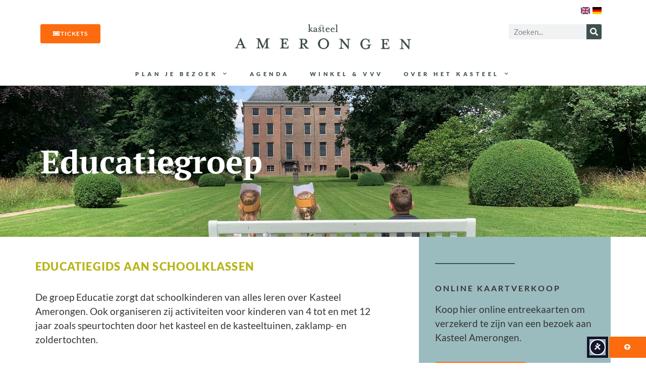

--- FILE ---
content_type: text/html; charset=UTF-8
request_url: https://www.kasteelamerongen.nl/over-het-kasteel/organisatie/vrijwilligers/educatiegroep/
body_size: 20785
content:
<!doctype html>
<html lang="nl-NL">
<head>
	<meta charset="UTF-8">
	<meta name="viewport" content="width=device-width, initial-scale=1">
	<link rel="profile" href="https://gmpg.org/xfn/11">
	<meta name='robots' content='index, follow, max-image-preview:large, max-snippet:-1, max-video-preview:-1' />

	<!-- This site is optimized with the Yoast SEO plugin v26.0 - https://yoast.com/wordpress/plugins/seo/ -->
	<title>Educatiegroep - Kasteel Amerongen</title>
	<link rel="canonical" href="https://www.kasteelamerongen.nl/over-het-kasteel/organisatie/vrijwilligers/educatiegroep/" />
	<meta property="og:locale" content="nl_NL" />
	<meta property="og:type" content="article" />
	<meta property="og:title" content="Educatiegroep - Kasteel Amerongen" />
	<meta property="og:description" content="Educatiegroep Educatiegids aan schoolklassen De groep Educatie zorgt dat schoolkinderen van alles leren over Kasteel Amerongen. Ook organiseren zij activiteiten voor kinderen van 4 tot en met 12 jaar zoals speurtochten door het kasteel en de kasteeltuinen, zaklamp- en zoldertochten.   Meer werkgroepen Benieuwd naar de andere werkgroepen van Kasteel Amerongen? Terug naar het overzicht" />
	<meta property="og:url" content="https://www.kasteelamerongen.nl/over-het-kasteel/organisatie/vrijwilligers/educatiegroep/" />
	<meta property="og:site_name" content="Kasteel Amerongen" />
	<meta property="article:modified_time" content="2023-05-02T08:36:41+00:00" />
	<meta name="twitter:card" content="summary_large_image" />
	<meta name="twitter:label1" content="Geschatte leestijd" />
	<meta name="twitter:data1" content="2 minuten" />
	<script type="application/ld+json" class="yoast-schema-graph">{"@context":"https://schema.org","@graph":[{"@type":"WebPage","@id":"https://www.kasteelamerongen.nl/over-het-kasteel/organisatie/vrijwilligers/educatiegroep/","url":"https://www.kasteelamerongen.nl/over-het-kasteel/organisatie/vrijwilligers/educatiegroep/","name":"Educatiegroep - Kasteel Amerongen","isPartOf":{"@id":"https://www.kasteelamerongen.nl/#website"},"datePublished":"2023-04-03T11:12:15+00:00","dateModified":"2023-05-02T08:36:41+00:00","breadcrumb":{"@id":"https://www.kasteelamerongen.nl/over-het-kasteel/organisatie/vrijwilligers/educatiegroep/#breadcrumb"},"inLanguage":"nl-NL","potentialAction":[{"@type":"ReadAction","target":["https://www.kasteelamerongen.nl/over-het-kasteel/organisatie/vrijwilligers/educatiegroep/"]}]},{"@type":"BreadcrumbList","@id":"https://www.kasteelamerongen.nl/over-het-kasteel/organisatie/vrijwilligers/educatiegroep/#breadcrumb","itemListElement":[{"@type":"ListItem","position":1,"name":"Home","item":"https://www.kasteelamerongen.nl/"},{"@type":"ListItem","position":2,"name":"Over het Kasteel","item":"https://www.kasteelamerongen.nl/over-het-kasteel/"},{"@type":"ListItem","position":3,"name":"Organisatie","item":"https://www.kasteelamerongen.nl/over-het-kasteel/organisatie/"},{"@type":"ListItem","position":4,"name":"Vrijwilligers","item":"https://www.kasteelamerongen.nl/over-het-kasteel/organisatie/vrijwilligers/"},{"@type":"ListItem","position":5,"name":"Educatiegroep"}]},{"@type":"WebSite","@id":"https://www.kasteelamerongen.nl/#website","url":"https://www.kasteelamerongen.nl/","name":"Kasteel Amerongen","description":"Kasteel Amerongen is een kasteel in de uiterwaarden van de Nederrijn in de buurt van het Utrechtse dorp Amerongen.","publisher":{"@id":"https://www.kasteelamerongen.nl/#organization"},"potentialAction":[{"@type":"SearchAction","target":{"@type":"EntryPoint","urlTemplate":"https://www.kasteelamerongen.nl/?s={search_term_string}"},"query-input":{"@type":"PropertyValueSpecification","valueRequired":true,"valueName":"search_term_string"}}],"inLanguage":"nl-NL"},{"@type":"Organization","@id":"https://www.kasteelamerongen.nl/#organization","name":"Kasteel Amerongen","url":"https://www.kasteelamerongen.nl/","logo":{"@type":"ImageObject","inLanguage":"nl-NL","@id":"https://www.kasteelamerongen.nl/#/schema/logo/image/","url":"https://www.kasteelamerongen.nl/wp-content/uploads/2023/01/kasteel-amerongen-woordmerk-bg-wit.png","contentUrl":"https://www.kasteelamerongen.nl/wp-content/uploads/2023/01/kasteel-amerongen-woordmerk-bg-wit.png","width":457,"height":65,"caption":"Kasteel Amerongen"},"image":{"@id":"https://www.kasteelamerongen.nl/#/schema/logo/image/"}}]}</script>
	<!-- / Yoast SEO plugin. -->


<link rel='dns-prefetch' href='//fonts.googleapis.com' />
<link rel="alternate" type="application/rss+xml" title="Kasteel Amerongen &raquo; feed" href="https://www.kasteelamerongen.nl/feed/" />
<link rel="alternate" type="application/rss+xml" title="Kasteel Amerongen &raquo; reacties feed" href="https://www.kasteelamerongen.nl/comments/feed/" />
<link rel="alternate" title="oEmbed (JSON)" type="application/json+oembed" href="https://www.kasteelamerongen.nl/wp-json/oembed/1.0/embed?url=https%3A%2F%2Fwww.kasteelamerongen.nl%2Fover-het-kasteel%2Forganisatie%2Fvrijwilligers%2Feducatiegroep%2F" />
<link rel="alternate" title="oEmbed (XML)" type="text/xml+oembed" href="https://www.kasteelamerongen.nl/wp-json/oembed/1.0/embed?url=https%3A%2F%2Fwww.kasteelamerongen.nl%2Fover-het-kasteel%2Forganisatie%2Fvrijwilligers%2Feducatiegroep%2F&#038;format=xml" />
<style id='wp-img-auto-sizes-contain-inline-css'>
img:is([sizes=auto i],[sizes^="auto," i]){contain-intrinsic-size:3000px 1500px}
/*# sourceURL=wp-img-auto-sizes-contain-inline-css */
</style>
<link rel='stylesheet' id='mec-select2-style-css' href='https://www.kasteelamerongen.nl/wp-content/plugins/modern-events-calendar/assets/packages/select2/select2.min.css?ver=7.26.0' media='all' />
<link rel='stylesheet' id='mec-font-icons-css' href='https://www.kasteelamerongen.nl/wp-content/plugins/modern-events-calendar/assets/css/iconfonts.css?ver=7.26.0' media='all' />
<link rel='stylesheet' id='mec-frontend-style-css' href='https://www.kasteelamerongen.nl/wp-content/plugins/modern-events-calendar/assets/css/frontend.min.css?ver=7.26.0' media='all' />
<link rel='stylesheet' id='mec-tooltip-style-css' href='https://www.kasteelamerongen.nl/wp-content/plugins/modern-events-calendar/assets/packages/tooltip/tooltip.css?ver=7.26.0' media='all' />
<link rel='stylesheet' id='mec-tooltip-shadow-style-css' href='https://www.kasteelamerongen.nl/wp-content/plugins/modern-events-calendar/assets/packages/tooltip/tooltipster-sideTip-shadow.min.css?ver=7.26.0' media='all' />
<link rel='stylesheet' id='featherlight-css' href='https://www.kasteelamerongen.nl/wp-content/plugins/modern-events-calendar/assets/packages/featherlight/featherlight.css?ver=7.26.0' media='all' />
<link rel='stylesheet' id='mec-custom-google-font-css' href='https://fonts.googleapis.com/css?family=PT+Serif%3Aregular%2C+italic%2C+700%2C+700italic%2C+%7CLato%3A700italic%2C+700italic%2C+700italic%2C+700italic%2C+700italic%2C+700italic%2C+700italic%2C+700italic%2C+700italic%2C+700italic%2C+&#038;subset=latin%2Clatin-ext&#038;ver=7.26.0' media='all' />
<link rel='stylesheet' id='mec-lity-style-css' href='https://www.kasteelamerongen.nl/wp-content/plugins/modern-events-calendar/assets/packages/lity/lity.min.css?ver=7.26.0' media='all' />
<link rel='stylesheet' id='mec-general-calendar-style-css' href='https://www.kasteelamerongen.nl/wp-content/plugins/modern-events-calendar/assets/css/mec-general-calendar.css?ver=7.26.0' media='all' />
<style id='wp-emoji-styles-inline-css'>

	img.wp-smiley, img.emoji {
		display: inline !important;
		border: none !important;
		box-shadow: none !important;
		height: 1em !important;
		width: 1em !important;
		margin: 0 0.07em !important;
		vertical-align: -0.1em !important;
		background: none !important;
		padding: 0 !important;
	}
/*# sourceURL=wp-emoji-styles-inline-css */
</style>
<link rel='stylesheet' id='table-addons-for-elementor-css' href='https://www.kasteelamerongen.nl/wp-content/plugins/table-addons-for-elementor/public/css/table-addons-for-elementor-public.css?ver=2.1.4' media='all' />
<link rel='stylesheet' id='hello-elementor-css' href='https://www.kasteelamerongen.nl/wp-content/themes/hello-elementor/assets/css/reset.css?ver=3.4.4' media='all' />
<link rel='stylesheet' id='hello-elementor-theme-style-css' href='https://www.kasteelamerongen.nl/wp-content/themes/hello-elementor/assets/css/theme.css?ver=3.4.4' media='all' />
<link rel='stylesheet' id='hello-elementor-header-footer-css' href='https://www.kasteelamerongen.nl/wp-content/themes/hello-elementor/assets/css/header-footer.css?ver=3.4.4' media='all' />
<link rel='stylesheet' id='elementor-frontend-css' href='https://www.kasteelamerongen.nl/wp-content/uploads/elementor/css/custom-frontend.min.css?ver=1759253540' media='all' />
<link rel='stylesheet' id='elementor-post-5-css' href='https://www.kasteelamerongen.nl/wp-content/uploads/elementor/css/post-5.css?ver=1759253540' media='all' />
<link rel='stylesheet' id='widget-image-css' href='https://www.kasteelamerongen.nl/wp-content/plugins/elementor/assets/css/widget-image.min.css?ver=3.32.3' media='all' />
<link rel='stylesheet' id='widget-search-form-css' href='https://www.kasteelamerongen.nl/wp-content/plugins/elementor-pro/assets/css/widget-search-form.min.css?ver=3.32.2' media='all' />
<link rel='stylesheet' id='elementor-icons-shared-0-css' href='https://www.kasteelamerongen.nl/wp-content/plugins/elementor/assets/lib/font-awesome/css/fontawesome.min.css?ver=5.15.3' media='all' />
<link rel='stylesheet' id='elementor-icons-fa-solid-css' href='https://www.kasteelamerongen.nl/wp-content/plugins/elementor/assets/lib/font-awesome/css/solid.min.css?ver=5.15.3' media='all' />
<link rel='stylesheet' id='e-sticky-css' href='https://www.kasteelamerongen.nl/wp-content/plugins/elementor-pro/assets/css/modules/sticky.min.css?ver=3.32.2' media='all' />
<link rel='stylesheet' id='widget-nav-menu-css' href='https://www.kasteelamerongen.nl/wp-content/uploads/elementor/css/custom-pro-widget-nav-menu.min.css?ver=1759253540' media='all' />
<link rel='stylesheet' id='widget-heading-css' href='https://www.kasteelamerongen.nl/wp-content/plugins/elementor/assets/css/widget-heading.min.css?ver=3.32.3' media='all' />
<link rel='stylesheet' id='widget-social-icons-css' href='https://www.kasteelamerongen.nl/wp-content/plugins/elementor/assets/css/widget-social-icons.min.css?ver=3.32.3' media='all' />
<link rel='stylesheet' id='e-apple-webkit-css' href='https://www.kasteelamerongen.nl/wp-content/uploads/elementor/css/custom-apple-webkit.min.css?ver=1759253540' media='all' />
<link rel='stylesheet' id='widget-form-css' href='https://www.kasteelamerongen.nl/wp-content/plugins/elementor-pro/assets/css/widget-form.min.css?ver=3.32.2' media='all' />
<link rel='stylesheet' id='e-animation-fadeInDown-css' href='https://www.kasteelamerongen.nl/wp-content/plugins/elementor/assets/lib/animations/styles/fadeInDown.min.css?ver=3.32.3' media='all' />
<link rel='stylesheet' id='e-animation-fadeInUp-css' href='https://www.kasteelamerongen.nl/wp-content/plugins/elementor/assets/lib/animations/styles/fadeInUp.min.css?ver=3.32.3' media='all' />
<link rel='stylesheet' id='e-popup-css' href='https://www.kasteelamerongen.nl/wp-content/plugins/elementor-pro/assets/css/conditionals/popup.min.css?ver=3.32.2' media='all' />
<link rel='stylesheet' id='elementor-icons-css' href='https://www.kasteelamerongen.nl/wp-content/plugins/elementor/assets/lib/eicons/css/elementor-icons.min.css?ver=5.44.0' media='all' />
<link rel='stylesheet' id='swiper-css' href='https://www.kasteelamerongen.nl/wp-content/plugins/elementor/assets/lib/swiper/v8/css/swiper.min.css?ver=8.4.5' media='all' />
<link rel='stylesheet' id='e-swiper-css' href='https://www.kasteelamerongen.nl/wp-content/plugins/elementor/assets/css/conditionals/e-swiper.min.css?ver=3.32.3' media='all' />
<link rel='stylesheet' id='widget-gallery-css' href='https://www.kasteelamerongen.nl/wp-content/plugins/elementor-pro/assets/css/widget-gallery.min.css?ver=3.32.2' media='all' />
<link rel='stylesheet' id='elementor-gallery-css' href='https://www.kasteelamerongen.nl/wp-content/plugins/elementor/assets/lib/e-gallery/css/e-gallery.min.css?ver=1.2.0' media='all' />
<link rel='stylesheet' id='e-transitions-css' href='https://www.kasteelamerongen.nl/wp-content/plugins/elementor-pro/assets/css/conditionals/transitions.min.css?ver=3.32.2' media='all' />
<link rel='stylesheet' id='elementor-post-3679-css' href='https://www.kasteelamerongen.nl/wp-content/uploads/elementor/css/post-3679.css?ver=1759299549' media='all' />
<link rel='stylesheet' id='elementor-post-21-css' href='https://www.kasteelamerongen.nl/wp-content/uploads/elementor/css/post-21.css?ver=1761503805' media='all' />
<link rel='stylesheet' id='elementor-post-180-css' href='https://www.kasteelamerongen.nl/wp-content/uploads/elementor/css/post-180.css?ver=1759254209' media='all' />
<link rel='stylesheet' id='elementor-post-9125-css' href='https://www.kasteelamerongen.nl/wp-content/uploads/elementor/css/post-9125.css?ver=1768040945' media='all' />
<link rel='stylesheet' id='elementor-gf-local-ptserif-css' href='https://www.kasteelamerongen.nl/wp-content/uploads/elementor/google-fonts/css/ptserif.css?ver=1747500405' media='all' />
<link rel='stylesheet' id='elementor-gf-local-lato-css' href='https://www.kasteelamerongen.nl/wp-content/uploads/elementor/google-fonts/css/lato.css?ver=1747500405' media='all' />
<link rel='stylesheet' id='elementor-gf-local-alexbrush-css' href='https://www.kasteelamerongen.nl/wp-content/uploads/elementor/google-fonts/css/alexbrush.css?ver=1747500405' media='all' />
<link rel='stylesheet' id='elementor-icons-fa-brands-css' href='https://www.kasteelamerongen.nl/wp-content/plugins/elementor/assets/lib/font-awesome/css/brands.min.css?ver=5.15.3' media='all' />
<script src="https://www.kasteelamerongen.nl/wp-includes/js/jquery/jquery.min.js?ver=3.7.1" id="jquery-core-js"></script>
<script src="https://www.kasteelamerongen.nl/wp-includes/js/jquery/jquery-migrate.min.js?ver=3.4.1" id="jquery-migrate-js"></script>
<link rel="https://api.w.org/" href="https://www.kasteelamerongen.nl/wp-json/" /><link rel="alternate" title="JSON" type="application/json" href="https://www.kasteelamerongen.nl/wp-json/wp/v2/pages/3679" /><meta name="generator" content="WordPress 6.9" />
<link rel='shortlink' href='https://www.kasteelamerongen.nl/?p=3679' />
<meta name="generator" content="Elementor 3.32.3; features: additional_custom_breakpoints; settings: css_print_method-external, google_font-enabled, font_display-swap">
<!-- Google Tag Manager -->
<script>
(function(w,d,s,l,i){w[l]=w[l]||[];w[l].push({'gtm.start':
new Date().getTime(),event:'gtm.js'});var f=d.getElementsByTagName(s)[0],
j=d.createElement(s),dl=l!='dataLayer'?'&l='+l:'';j.async=true;j.src=
'https://www.googletagmanager.com/gtm.js?id='+i+dl;f.parentNode.insertBefore(j,f);
})(window,document,'script','dataLayer','GTM-TZZG38R');
</script>
<!-- End Google Tag Manager -->
<script>
(function(i,s,o,g,r,a,m){i['GoogleAnalyticsObject']=r;i[r]=i[r]||function(){
(i[r].q=i[r].q||[]).push(arguments)},i[r].l=1*new Date();a=s.createElement(o),
m=s.getElementsByTagName(o)[0];a.async=1;a.src=g;m.parentNode.insertBefore(a,m)
})(window,document,'script','https://www.google-analytics.com/analytics.js','ga');

ga('create', 'UA-91235196-1', 'auto');
ga('send', 'pageview');
</script>

<script>
jQuery(document).ready(function($) {
var delay = 100; setTimeout(function() {
$('.elementor-tab-title').removeClass('elementor-active');
$('.elementor-tab-content').css('display', 'none'); }, delay);
});
</script>
<!-- Facebook Pixel Code -->
<script>
!function(f,b,e,v,n,t,s)
{if(f.fbq)return;n=f.fbq=function(){n.callMethod?
n.callMethod.apply(n,arguments):n.queue.push(arguments)};
if(!f._fbq)f._fbq=n;n.push=n;n.loaded=!0;n.version='2.0';
n.queue=[];t=b.createElement(e);t.async=!0;
t.src=v;s=b.getElementsByTagName(e)[0];
s.parentNode.insertBefore(t,s)}(window,document,'script',
'https://connect.facebook.net/en_US/fbevents.js');
fbq('init', '168534352468136');
fbq('track', 'PageView');
</script>
<noscript><img height="1" width="1" src="https://www.facebook.com/tr?id=168534352468136&ev=PageView&noscript=1"/></noscript>
<!-- End Facebook Pixel Code -->
			<style>
				.e-con.e-parent:nth-of-type(n+4):not(.e-lazyloaded):not(.e-no-lazyload),
				.e-con.e-parent:nth-of-type(n+4):not(.e-lazyloaded):not(.e-no-lazyload) * {
					background-image: none !important;
				}
				@media screen and (max-height: 1024px) {
					.e-con.e-parent:nth-of-type(n+3):not(.e-lazyloaded):not(.e-no-lazyload),
					.e-con.e-parent:nth-of-type(n+3):not(.e-lazyloaded):not(.e-no-lazyload) * {
						background-image: none !important;
					}
				}
				@media screen and (max-height: 640px) {
					.e-con.e-parent:nth-of-type(n+2):not(.e-lazyloaded):not(.e-no-lazyload),
					.e-con.e-parent:nth-of-type(n+2):not(.e-lazyloaded):not(.e-no-lazyload) * {
						background-image: none !important;
					}
				}
			</style>
						<meta name="theme-color" content="#FFFFFF">
			<link rel="icon" href="https://www.kasteelamerongen.nl/wp-content/uploads/2023/01/kasteel-amerongen-favicon-150x150.png" sizes="32x32" />
<link rel="icon" href="https://www.kasteelamerongen.nl/wp-content/uploads/2023/01/kasteel-amerongen-favicon-300x300.png" sizes="192x192" />
<link rel="apple-touch-icon" href="https://www.kasteelamerongen.nl/wp-content/uploads/2023/01/kasteel-amerongen-favicon-300x300.png" />
<meta name="msapplication-TileImage" content="https://www.kasteelamerongen.nl/wp-content/uploads/2023/01/kasteel-amerongen-favicon-300x300.png" />
		<style id="wp-custom-css">
			div[data-elementor-post-type="page"] p a,
div[data-elementor-post-type="page"] li a,
div[data-elementor-type="single-post"] p a{
	text-decoration:underline;
}
.mec-single-event-description p a {
	text-decoration:underline!important;
}		</style>
		<style>:root,::before,::after{--mec-heading-font-family: 'PT Serif';--mec-paragraph-font-family: 'Lato';--mec-color-skin: #000000;--mec-color-skin-rgba-1: rgba(0,0,0,.25);--mec-color-skin-rgba-2: rgba(0,0,0,.5);--mec-color-skin-rgba-3: rgba(0,0,0,.75);--mec-color-skin-rgba-4: rgba(0,0,0,.11);--mec-primary-border-radius: ;--mec-secondary-border-radius: ;--mec-container-normal-width: 1140px;--mec-container-large-width: 1140px;--mec-fes-main-color: #40d9f1;--mec-fes-main-color-rgba-1: rgba(64, 217, 241, 0.12);--mec-fes-main-color-rgba-2: rgba(64, 217, 241, 0.23);--mec-fes-main-color-rgba-3: rgba(64, 217, 241, 0.03);--mec-fes-main-color-rgba-4: rgba(64, 217, 241, 0.3);--mec-fes-main-color-rgba-5: rgb(64 217 241 / 7%);--mec-fes-main-color-rgba-6: rgba(64, 217, 241, 0.2);</style><style>.mec-wrap :not(.elementor-widget-container) > p { 
font-size:1.2rem; 
line-height:1.5; 
color:#3D514F;
font-weight:400;
}
.mec-events-masonry-cats a { 
font-family: "Lato", Roboto, sans-serif; 
text-transform:uppercase;
border:none;
}
.mec-events-masonry-cats a.mec-masonry-cat-selected { 
border:none;
}
.mec-events-masonry-cats a:hover { 
color:#3D514F; 
border:none;
}
.mec-event-date, .mec-event-month { font-family: "PT serif", serif!important; }
.mec-masonry-content.mec-event-grid-modern .mec-event-footer .mec-booking-button {
font-family: "Lato", Roboto, sans-serif;
font-weight: 700;
text-transform: uppercase;
letter-spacing: 1px;
border-radius: 3px;
border-width: 1px 1px 1px 1px;
border-style: solid;
box-shadow: none;
background: #B8B51C;
color:#fff;
line-height: 41px;
height: 42px;
}
.mec-event-footer .mec-booking-button:hover { 
background: #fff!important; 
color:#B8B51C!important;
border-color:#B8B51C!important
}
.mec-single-event .mec-booking-button {
background: #FC6B0E!important;
font-family: "Lato", Roboto, sans-serif;
font-weight: 700;
line-height: inherit;
height: inherit;
text-transform:uppercase;
font-size: 0.8rem;
padding:12px;
box-shadow: none;
border:1px solid #FC6B0E;
border-radius: 3px;
letter-spacing: 1px;
}
.mec-single-event .mec-booking-button:hover {
background-color:#fff!important;
color:#FC6B0E!important;
}
.mec-masonry-content.mec-event-grid-modern .mec-event-title .event-color { display:none!important;}
.mec-masonry {
border: inherit;
box-shadow: inherit;
}
.mec-load-more-button {
box-shadow: none;
transition: all .21s ease;
font-family: "Lato", Roboto, sans-serif!important;
font-size: 0.8rem;
font-weight: 700;
letter-spacing: 1px;
text-transform: uppercase;
background: #fff;
color: #3d514f;
border: 1px solid #3d514f;
border-radius: 3px;
margin-bottom: 20px;
cursor: pointer;
line-height: 36px;
height: 38px;
display: inline-block;
}
@media (min-width:1024px) {
.mec-masonry .mec-masonry-img img {
  width: 100%;
  height: 250px;
}}
@media (max-width:767px) {
.mec-single-event .mec-booking-button { 
line-height:20px!important;
}}</style><style id='global-styles-inline-css'>
:root{--wp--preset--aspect-ratio--square: 1;--wp--preset--aspect-ratio--4-3: 4/3;--wp--preset--aspect-ratio--3-4: 3/4;--wp--preset--aspect-ratio--3-2: 3/2;--wp--preset--aspect-ratio--2-3: 2/3;--wp--preset--aspect-ratio--16-9: 16/9;--wp--preset--aspect-ratio--9-16: 9/16;--wp--preset--color--black: #000000;--wp--preset--color--cyan-bluish-gray: #abb8c3;--wp--preset--color--white: #ffffff;--wp--preset--color--pale-pink: #f78da7;--wp--preset--color--vivid-red: #cf2e2e;--wp--preset--color--luminous-vivid-orange: #ff6900;--wp--preset--color--luminous-vivid-amber: #fcb900;--wp--preset--color--light-green-cyan: #7bdcb5;--wp--preset--color--vivid-green-cyan: #00d084;--wp--preset--color--pale-cyan-blue: #8ed1fc;--wp--preset--color--vivid-cyan-blue: #0693e3;--wp--preset--color--vivid-purple: #9b51e0;--wp--preset--gradient--vivid-cyan-blue-to-vivid-purple: linear-gradient(135deg,rgb(6,147,227) 0%,rgb(155,81,224) 100%);--wp--preset--gradient--light-green-cyan-to-vivid-green-cyan: linear-gradient(135deg,rgb(122,220,180) 0%,rgb(0,208,130) 100%);--wp--preset--gradient--luminous-vivid-amber-to-luminous-vivid-orange: linear-gradient(135deg,rgb(252,185,0) 0%,rgb(255,105,0) 100%);--wp--preset--gradient--luminous-vivid-orange-to-vivid-red: linear-gradient(135deg,rgb(255,105,0) 0%,rgb(207,46,46) 100%);--wp--preset--gradient--very-light-gray-to-cyan-bluish-gray: linear-gradient(135deg,rgb(238,238,238) 0%,rgb(169,184,195) 100%);--wp--preset--gradient--cool-to-warm-spectrum: linear-gradient(135deg,rgb(74,234,220) 0%,rgb(151,120,209) 20%,rgb(207,42,186) 40%,rgb(238,44,130) 60%,rgb(251,105,98) 80%,rgb(254,248,76) 100%);--wp--preset--gradient--blush-light-purple: linear-gradient(135deg,rgb(255,206,236) 0%,rgb(152,150,240) 100%);--wp--preset--gradient--blush-bordeaux: linear-gradient(135deg,rgb(254,205,165) 0%,rgb(254,45,45) 50%,rgb(107,0,62) 100%);--wp--preset--gradient--luminous-dusk: linear-gradient(135deg,rgb(255,203,112) 0%,rgb(199,81,192) 50%,rgb(65,88,208) 100%);--wp--preset--gradient--pale-ocean: linear-gradient(135deg,rgb(255,245,203) 0%,rgb(182,227,212) 50%,rgb(51,167,181) 100%);--wp--preset--gradient--electric-grass: linear-gradient(135deg,rgb(202,248,128) 0%,rgb(113,206,126) 100%);--wp--preset--gradient--midnight: linear-gradient(135deg,rgb(2,3,129) 0%,rgb(40,116,252) 100%);--wp--preset--font-size--small: 13px;--wp--preset--font-size--medium: 20px;--wp--preset--font-size--large: 36px;--wp--preset--font-size--x-large: 42px;--wp--preset--spacing--20: 0.44rem;--wp--preset--spacing--30: 0.67rem;--wp--preset--spacing--40: 1rem;--wp--preset--spacing--50: 1.5rem;--wp--preset--spacing--60: 2.25rem;--wp--preset--spacing--70: 3.38rem;--wp--preset--spacing--80: 5.06rem;--wp--preset--shadow--natural: 6px 6px 9px rgba(0, 0, 0, 0.2);--wp--preset--shadow--deep: 12px 12px 50px rgba(0, 0, 0, 0.4);--wp--preset--shadow--sharp: 6px 6px 0px rgba(0, 0, 0, 0.2);--wp--preset--shadow--outlined: 6px 6px 0px -3px rgb(255, 255, 255), 6px 6px rgb(0, 0, 0);--wp--preset--shadow--crisp: 6px 6px 0px rgb(0, 0, 0);}:root { --wp--style--global--content-size: 800px;--wp--style--global--wide-size: 1200px; }:where(body) { margin: 0; }.wp-site-blocks > .alignleft { float: left; margin-right: 2em; }.wp-site-blocks > .alignright { float: right; margin-left: 2em; }.wp-site-blocks > .aligncenter { justify-content: center; margin-left: auto; margin-right: auto; }:where(.wp-site-blocks) > * { margin-block-start: 24px; margin-block-end: 0; }:where(.wp-site-blocks) > :first-child { margin-block-start: 0; }:where(.wp-site-blocks) > :last-child { margin-block-end: 0; }:root { --wp--style--block-gap: 24px; }:root :where(.is-layout-flow) > :first-child{margin-block-start: 0;}:root :where(.is-layout-flow) > :last-child{margin-block-end: 0;}:root :where(.is-layout-flow) > *{margin-block-start: 24px;margin-block-end: 0;}:root :where(.is-layout-constrained) > :first-child{margin-block-start: 0;}:root :where(.is-layout-constrained) > :last-child{margin-block-end: 0;}:root :where(.is-layout-constrained) > *{margin-block-start: 24px;margin-block-end: 0;}:root :where(.is-layout-flex){gap: 24px;}:root :where(.is-layout-grid){gap: 24px;}.is-layout-flow > .alignleft{float: left;margin-inline-start: 0;margin-inline-end: 2em;}.is-layout-flow > .alignright{float: right;margin-inline-start: 2em;margin-inline-end: 0;}.is-layout-flow > .aligncenter{margin-left: auto !important;margin-right: auto !important;}.is-layout-constrained > .alignleft{float: left;margin-inline-start: 0;margin-inline-end: 2em;}.is-layout-constrained > .alignright{float: right;margin-inline-start: 2em;margin-inline-end: 0;}.is-layout-constrained > .aligncenter{margin-left: auto !important;margin-right: auto !important;}.is-layout-constrained > :where(:not(.alignleft):not(.alignright):not(.alignfull)){max-width: var(--wp--style--global--content-size);margin-left: auto !important;margin-right: auto !important;}.is-layout-constrained > .alignwide{max-width: var(--wp--style--global--wide-size);}body .is-layout-flex{display: flex;}.is-layout-flex{flex-wrap: wrap;align-items: center;}.is-layout-flex > :is(*, div){margin: 0;}body .is-layout-grid{display: grid;}.is-layout-grid > :is(*, div){margin: 0;}body{padding-top: 0px;padding-right: 0px;padding-bottom: 0px;padding-left: 0px;}a:where(:not(.wp-element-button)){text-decoration: underline;}:root :where(.wp-element-button, .wp-block-button__link){background-color: #32373c;border-width: 0;color: #fff;font-family: inherit;font-size: inherit;font-style: inherit;font-weight: inherit;letter-spacing: inherit;line-height: inherit;padding-top: calc(0.667em + 2px);padding-right: calc(1.333em + 2px);padding-bottom: calc(0.667em + 2px);padding-left: calc(1.333em + 2px);text-decoration: none;text-transform: inherit;}.has-black-color{color: var(--wp--preset--color--black) !important;}.has-cyan-bluish-gray-color{color: var(--wp--preset--color--cyan-bluish-gray) !important;}.has-white-color{color: var(--wp--preset--color--white) !important;}.has-pale-pink-color{color: var(--wp--preset--color--pale-pink) !important;}.has-vivid-red-color{color: var(--wp--preset--color--vivid-red) !important;}.has-luminous-vivid-orange-color{color: var(--wp--preset--color--luminous-vivid-orange) !important;}.has-luminous-vivid-amber-color{color: var(--wp--preset--color--luminous-vivid-amber) !important;}.has-light-green-cyan-color{color: var(--wp--preset--color--light-green-cyan) !important;}.has-vivid-green-cyan-color{color: var(--wp--preset--color--vivid-green-cyan) !important;}.has-pale-cyan-blue-color{color: var(--wp--preset--color--pale-cyan-blue) !important;}.has-vivid-cyan-blue-color{color: var(--wp--preset--color--vivid-cyan-blue) !important;}.has-vivid-purple-color{color: var(--wp--preset--color--vivid-purple) !important;}.has-black-background-color{background-color: var(--wp--preset--color--black) !important;}.has-cyan-bluish-gray-background-color{background-color: var(--wp--preset--color--cyan-bluish-gray) !important;}.has-white-background-color{background-color: var(--wp--preset--color--white) !important;}.has-pale-pink-background-color{background-color: var(--wp--preset--color--pale-pink) !important;}.has-vivid-red-background-color{background-color: var(--wp--preset--color--vivid-red) !important;}.has-luminous-vivid-orange-background-color{background-color: var(--wp--preset--color--luminous-vivid-orange) !important;}.has-luminous-vivid-amber-background-color{background-color: var(--wp--preset--color--luminous-vivid-amber) !important;}.has-light-green-cyan-background-color{background-color: var(--wp--preset--color--light-green-cyan) !important;}.has-vivid-green-cyan-background-color{background-color: var(--wp--preset--color--vivid-green-cyan) !important;}.has-pale-cyan-blue-background-color{background-color: var(--wp--preset--color--pale-cyan-blue) !important;}.has-vivid-cyan-blue-background-color{background-color: var(--wp--preset--color--vivid-cyan-blue) !important;}.has-vivid-purple-background-color{background-color: var(--wp--preset--color--vivid-purple) !important;}.has-black-border-color{border-color: var(--wp--preset--color--black) !important;}.has-cyan-bluish-gray-border-color{border-color: var(--wp--preset--color--cyan-bluish-gray) !important;}.has-white-border-color{border-color: var(--wp--preset--color--white) !important;}.has-pale-pink-border-color{border-color: var(--wp--preset--color--pale-pink) !important;}.has-vivid-red-border-color{border-color: var(--wp--preset--color--vivid-red) !important;}.has-luminous-vivid-orange-border-color{border-color: var(--wp--preset--color--luminous-vivid-orange) !important;}.has-luminous-vivid-amber-border-color{border-color: var(--wp--preset--color--luminous-vivid-amber) !important;}.has-light-green-cyan-border-color{border-color: var(--wp--preset--color--light-green-cyan) !important;}.has-vivid-green-cyan-border-color{border-color: var(--wp--preset--color--vivid-green-cyan) !important;}.has-pale-cyan-blue-border-color{border-color: var(--wp--preset--color--pale-cyan-blue) !important;}.has-vivid-cyan-blue-border-color{border-color: var(--wp--preset--color--vivid-cyan-blue) !important;}.has-vivid-purple-border-color{border-color: var(--wp--preset--color--vivid-purple) !important;}.has-vivid-cyan-blue-to-vivid-purple-gradient-background{background: var(--wp--preset--gradient--vivid-cyan-blue-to-vivid-purple) !important;}.has-light-green-cyan-to-vivid-green-cyan-gradient-background{background: var(--wp--preset--gradient--light-green-cyan-to-vivid-green-cyan) !important;}.has-luminous-vivid-amber-to-luminous-vivid-orange-gradient-background{background: var(--wp--preset--gradient--luminous-vivid-amber-to-luminous-vivid-orange) !important;}.has-luminous-vivid-orange-to-vivid-red-gradient-background{background: var(--wp--preset--gradient--luminous-vivid-orange-to-vivid-red) !important;}.has-very-light-gray-to-cyan-bluish-gray-gradient-background{background: var(--wp--preset--gradient--very-light-gray-to-cyan-bluish-gray) !important;}.has-cool-to-warm-spectrum-gradient-background{background: var(--wp--preset--gradient--cool-to-warm-spectrum) !important;}.has-blush-light-purple-gradient-background{background: var(--wp--preset--gradient--blush-light-purple) !important;}.has-blush-bordeaux-gradient-background{background: var(--wp--preset--gradient--blush-bordeaux) !important;}.has-luminous-dusk-gradient-background{background: var(--wp--preset--gradient--luminous-dusk) !important;}.has-pale-ocean-gradient-background{background: var(--wp--preset--gradient--pale-ocean) !important;}.has-electric-grass-gradient-background{background: var(--wp--preset--gradient--electric-grass) !important;}.has-midnight-gradient-background{background: var(--wp--preset--gradient--midnight) !important;}.has-small-font-size{font-size: var(--wp--preset--font-size--small) !important;}.has-medium-font-size{font-size: var(--wp--preset--font-size--medium) !important;}.has-large-font-size{font-size: var(--wp--preset--font-size--large) !important;}.has-x-large-font-size{font-size: var(--wp--preset--font-size--x-large) !important;}
/*# sourceURL=global-styles-inline-css */
</style>
<link rel='stylesheet' id='elementor-post-691-css' href='https://www.kasteelamerongen.nl/wp-content/uploads/elementor/css/post-691.css?ver=1759486780' media='all' />
<link rel='stylesheet' id='widget-divider-css' href='https://www.kasteelamerongen.nl/wp-content/plugins/elementor/assets/css/widget-divider.min.css?ver=3.32.3' media='all' />
</head>
<body class="wp-singular page-template page-template-elementor_header_footer page page-id-3679 page-child parent-pageid-2906 wp-custom-logo wp-embed-responsive wp-theme-hello-elementor mec-theme-hello-elementor hello-elementor-default elementor-default elementor-template-full-width elementor-kit-5 elementor-page elementor-page-3679">

<!-- Google Tag Manager (noscript) -->
<noscript><iframe src="https://www.googletagmanager.com/ns.html?id=GTM-TZZG38R" height="0" width="0" style="display:none;visibility:hidden"></iframe></noscript>
<!-- End Google Tag Manager (noscript) -->

<a class="skip-link screen-reader-text" href="#content">Ga naar de inhoud</a>

		<header data-elementor-type="header" data-elementor-id="21" class="elementor elementor-21 elementor-location-header" data-elementor-post-type="elementor_library">
					<section class="elementor-section elementor-top-section elementor-element elementor-element-054358e elementor-section-boxed elementor-section-height-default elementor-section-height-default" data-id="054358e" data-element_type="section">
						<div class="elementor-container elementor-column-gap-narrow">
					<div class="elementor-column elementor-col-100 elementor-top-column elementor-element elementor-element-f8d52cd" data-id="f8d52cd" data-element_type="column">
			<div class="elementor-widget-wrap elementor-element-populated">
						<div class="elementor-element elementor-element-7313c6b elementor-widget__width-auto elementor-widget elementor-widget-image" data-id="7313c6b" data-element_type="widget" data-widget_type="image.default">
				<div class="elementor-widget-container">
																<a href="https://www.kasteelamerongen.nl/english/">
							<img width="48" height="36" src="https://www.kasteelamerongen.nl/wp-content/uploads/2023/01/uk.png" class="attachment-large size-large wp-image-5096" alt="Information in English" />								</a>
															</div>
				</div>
				<div class="elementor-element elementor-element-023d951 elementor-widget__width-auto elementor-widget elementor-widget-image" data-id="023d951" data-element_type="widget" data-widget_type="image.default">
				<div class="elementor-widget-container">
																<a href="https://www.kasteelamerongen.nl/deutsch/">
							<img width="48" height="36" src="https://www.kasteelamerongen.nl/wp-content/uploads/2023/01/germany.png" class="attachment-large size-large wp-image-5097" alt="Informationen auf Deutsch" />								</a>
															</div>
				</div>
					</div>
		</div>
					</div>
		</section>
				<section class="elementor-section elementor-top-section elementor-element elementor-element-88e1e8c elementor-hidden-desktop elementor-hidden-tablet_extra elementor-section-boxed elementor-section-height-default elementor-section-height-default" data-id="88e1e8c" data-element_type="section">
						<div class="elementor-container elementor-column-gap-default">
					<div class="elementor-column elementor-col-100 elementor-top-column elementor-element elementor-element-2b2c04c" data-id="2b2c04c" data-element_type="column">
			<div class="elementor-widget-wrap elementor-element-populated">
						<section class="elementor-section elementor-inner-section elementor-element elementor-element-83c0da4 elementor-section-boxed elementor-section-height-default elementor-section-height-default" data-id="83c0da4" data-element_type="section">
						<div class="elementor-container elementor-column-gap-default">
					<div class="elementor-column elementor-col-50 elementor-inner-column elementor-element elementor-element-3492613" data-id="3492613" data-element_type="column">
			<div class="elementor-widget-wrap elementor-element-populated">
						<div class="elementor-element elementor-element-9d15eda elementor-widget elementor-widget-theme-site-logo elementor-widget-image" data-id="9d15eda" data-element_type="widget" data-widget_type="theme-site-logo.default">
				<div class="elementor-widget-container">
											<a href="https://www.kasteelamerongen.nl">
			<img width="457" height="65" src="https://www.kasteelamerongen.nl/wp-content/uploads/2023/01/kasteel-amerongen-woordmerk-bg-wit.png" class="attachment-full size-full wp-image-16" alt="" srcset="https://www.kasteelamerongen.nl/wp-content/uploads/2023/01/kasteel-amerongen-woordmerk-bg-wit.png 457w, https://www.kasteelamerongen.nl/wp-content/uploads/2023/01/kasteel-amerongen-woordmerk-bg-wit-300x43.png 300w" sizes="(max-width: 457px) 100vw, 457px" />				</a>
											</div>
				</div>
					</div>
		</div>
				<div class="elementor-column elementor-col-50 elementor-inner-column elementor-element elementor-element-d273146" data-id="d273146" data-element_type="column">
			<div class="elementor-widget-wrap elementor-element-populated">
						<div class="elementor-element elementor-element-bc90cfe elementor-search-form--skin-full_screen elementor-widget-mobile__width-auto elementor-widget-tablet__width-auto elementor-widget elementor-widget-search-form" data-id="bc90cfe" data-element_type="widget" data-settings="{&quot;skin&quot;:&quot;full_screen&quot;}" data-widget_type="search-form.default">
				<div class="elementor-widget-container">
							<search role="search">
			<form class="elementor-search-form" action="https://www.kasteelamerongen.nl" method="get">
												<div class="elementor-search-form__toggle" role="button" tabindex="0" aria-label="Zoeken">
					<i aria-hidden="true" class="fas fa-search"></i>				</div>
								<div class="elementor-search-form__container">
					<label class="elementor-screen-only" for="elementor-search-form-bc90cfe">Zoeken</label>

					
					<input id="elementor-search-form-bc90cfe" placeholder="" class="elementor-search-form__input" type="search" name="s" value="">
					
					
										<div class="dialog-lightbox-close-button dialog-close-button" role="button" tabindex="0" aria-label="Sluit dit zoekvak.">
						<i aria-hidden="true" class="eicon-close"></i>					</div>
									</div>
			</form>
		</search>
						</div>
				</div>
				<div class="elementor-element elementor-element-ac914d8 elementor-widget-mobile__width-auto elementor-widget-tablet__width-auto elementor-widget elementor-widget-button" data-id="ac914d8" data-element_type="widget" data-widget_type="button.default">
				<div class="elementor-widget-container">
									<div class="elementor-button-wrapper">
					<a class="elementor-button elementor-button-link elementor-size-xs" href="https://tickets.kasteelamerongen.nl/nl-NL/tickets?journey=aanbod">
						<span class="elementor-button-content-wrapper">
						<span class="elementor-button-icon">
				<i aria-hidden="true" class="fas fa-ticket-alt"></i>			</span>
									<span class="elementor-button-text">entreekaarten</span>
					</span>
					</a>
				</div>
								</div>
				</div>
					</div>
		</div>
					</div>
		</section>
					</div>
		</div>
					</div>
		</section>
				<section class="elementor-section elementor-top-section elementor-element elementor-element-b5a6183 elementor-hidden-desktop elementor-hidden-tablet_extra elementor-section-boxed elementor-section-height-default elementor-section-height-default" data-id="b5a6183" data-element_type="section" data-settings="{&quot;background_background&quot;:&quot;classic&quot;}">
						<div class="elementor-container elementor-column-gap-default">
					<div class="elementor-column elementor-col-100 elementor-top-column elementor-element elementor-element-d334405" data-id="d334405" data-element_type="column" data-settings="{&quot;background_background&quot;:&quot;classic&quot;}">
			<div class="elementor-widget-wrap elementor-element-populated">
						<div class="elementor-element elementor-element-6e79a80 elementor-nav-menu__align-center elementor-nav-menu--dropdown-tablet elementor-nav-menu__text-align-aside elementor-nav-menu--toggle elementor-nav-menu--burger elementor-widget elementor-widget-nav-menu" data-id="6e79a80" data-element_type="widget" data-settings="{&quot;submenu_icon&quot;:{&quot;value&quot;:&quot;&lt;i class=\&quot;fas fa-chevron-down\&quot; aria-hidden=\&quot;true\&quot;&gt;&lt;\/i&gt;&quot;,&quot;library&quot;:&quot;fa-solid&quot;},&quot;sticky&quot;:&quot;top&quot;,&quot;sticky_on&quot;:[&quot;desktop&quot;],&quot;_animation&quot;:&quot;none&quot;,&quot;layout&quot;:&quot;horizontal&quot;,&quot;toggle&quot;:&quot;burger&quot;,&quot;sticky_offset&quot;:0,&quot;sticky_effects_offset&quot;:0,&quot;sticky_anchor_link_offset&quot;:0}" data-widget_type="nav-menu.default">
				<div class="elementor-widget-container">
								<nav aria-label="Menu" class="elementor-nav-menu--main elementor-nav-menu__container elementor-nav-menu--layout-horizontal e--pointer-background e--animation-fade">
				<ul id="menu-1-6e79a80" class="elementor-nav-menu"><li class="menu-item menu-item-type-post_type menu-item-object-page menu-item-has-children menu-item-1407"><a href="https://www.kasteelamerongen.nl/plan-je-bezoek/" class="elementor-item">Plan je bezoek</a>
<ul class="sub-menu elementor-nav-menu--dropdown">
	<li class="menu-item menu-item-type-post_type menu-item-object-page menu-item-1673"><a href="https://www.kasteelamerongen.nl/plan-je-bezoek/openingstijden/" class="elementor-sub-item">Openingstijden</a></li>
	<li class="menu-item menu-item-type-post_type menu-item-object-page menu-item-1480"><a href="https://www.kasteelamerongen.nl/kaartverkoop/" class="elementor-sub-item">Toegangsprijzen</a></li>
	<li class="menu-item menu-item-type-post_type menu-item-object-page menu-item-2192"><a href="https://www.kasteelamerongen.nl/plan-je-bezoek/parkeren-en-bereikbaarheid/" class="elementor-sub-item">Parkeren en bereikbaarheid</a></li>
	<li class="menu-item menu-item-type-post_type menu-item-object-page menu-item-2339"><a href="https://www.kasteelamerongen.nl/plan-je-bezoek/groepen/" class="elementor-sub-item">Groepsbezoek</a></li>
	<li class="menu-item menu-item-type-post_type menu-item-object-page menu-item-3775"><a href="https://www.kasteelamerongen.nl/plan-je-bezoek/voor-kinderen/" class="elementor-sub-item">Voor kinderen</a></li>
	<li class="menu-item menu-item-type-post_type menu-item-object-page menu-item-9846"><a href="https://www.kasteelamerongen.nl/plan-je-bezoek/toegankelijkheid/" class="elementor-sub-item">Toegankelijkheid</a></li>
	<li class="menu-item menu-item-type-post_type menu-item-object-page menu-item-3501"><a href="https://www.kasteelamerongen.nl/plan-je-bezoek/onderwijsprogramma/" class="elementor-sub-item">Onderwijsprogramma’s</a></li>
	<li class="menu-item menu-item-type-post_type menu-item-object-page menu-item-3993"><a href="https://www.kasteelamerongen.nl/plan-je-bezoek/restaurants-trouwen/" class="elementor-sub-item">Restaurants &#038; Trouwen</a></li>
	<li class="menu-item menu-item-type-post_type menu-item-object-page menu-item-8413"><a href="https://www.kasteelamerongen.nl/plan-je-bezoek/wandelen-in-amerongen/" class="elementor-sub-item">Wandelen in Amerongen</a></li>
	<li class="menu-item menu-item-type-post_type menu-item-object-page menu-item-8414"><a href="https://www.kasteelamerongen.nl/plan-je-bezoek/overnachten/" class="elementor-sub-item">Overnachten</a></li>
	<li class="menu-item menu-item-type-post_type menu-item-object-page menu-item-8415"><a href="https://www.kasteelamerongen.nl/plan-je-bezoek/het-dorp-amerongen/" class="elementor-sub-item">Het Dorp Amerongen</a></li>
</ul>
</li>
<li class="menu-item menu-item-type-custom menu-item-object-custom menu-item-797"><a href="/agenda/" class="elementor-item">Agenda</a></li>
<li class="menu-item menu-item-type-post_type menu-item-object-page menu-item-1451"><a href="https://www.kasteelamerongen.nl/over-het-kasteel/kasteelwinkel/" class="elementor-item">Winkel &#038; VVV</a></li>
<li class="menu-item menu-item-type-custom menu-item-object-custom menu-item-has-children menu-item-369"><a href="https://www.kasteelamerongen.nl/over-het-kasteel/" class="elementor-item">Over het kasteel</a>
<ul class="sub-menu elementor-nav-menu--dropdown">
	<li class="menu-item menu-item-type-post_type menu-item-object-page menu-item-9861"><a href="https://www.kasteelamerongen.nl/over-het-kasteel/organisatie/steun-ons/" class="elementor-sub-item">Steun ons</a></li>
	<li class="menu-item menu-item-type-taxonomy menu-item-object-category menu-item-3282"><a href="https://www.kasteelamerongen.nl/onderwerp/nieuws/" class="elementor-sub-item">Nieuws</a></li>
	<li class="menu-item menu-item-type-post_type menu-item-object-page menu-item-2474"><a href="https://www.kasteelamerongen.nl/over-het-kasteel/geschiedenis/" class="elementor-sub-item">Geschiedenis</a></li>
	<li class="menu-item menu-item-type-post_type menu-item-object-page menu-item-2395"><a href="https://www.kasteelamerongen.nl/over-het-kasteel/kasteeltuin/" class="elementor-sub-item">Kasteeltuin</a></li>
	<li class="menu-item menu-item-type-post_type menu-item-object-page current-page-ancestor menu-item-2818"><a href="https://www.kasteelamerongen.nl/over-het-kasteel/organisatie/" class="elementor-sub-item">Organisatie</a></li>
	<li class="menu-item menu-item-type-post_type menu-item-object-page current-page-ancestor menu-item-7339"><a href="https://www.kasteelamerongen.nl/over-het-kasteel/organisatie/vrijwilligers/" class="elementor-sub-item">Word vrijwilliger</a></li>
	<li class="menu-item menu-item-type-post_type menu-item-object-page menu-item-has-children menu-item-6449"><a href="https://www.kasteelamerongen.nl/vrienden/" class="elementor-sub-item">Stichting Vriendenkring</a>
	<ul class="sub-menu elementor-nav-menu--dropdown">
		<li class="menu-item menu-item-type-post_type menu-item-object-page menu-item-6450"><a href="https://www.kasteelamerongen.nl/vrienden/wat-doen-we/" class="elementor-sub-item">Wat we doen</a></li>
		<li class="menu-item menu-item-type-post_type menu-item-object-page menu-item-6455"><a href="https://www.kasteelamerongen.nl/vrienden/projecten/" class="elementor-sub-item">Projecten</a></li>
		<li class="menu-item menu-item-type-post_type menu-item-object-page menu-item-6456"><a href="https://www.kasteelamerongen.nl/vrienden/concerten/" class="elementor-sub-item">Concerten</a></li>
		<li class="menu-item menu-item-type-post_type menu-item-object-page menu-item-6453"><a href="https://www.kasteelamerongen.nl/vrienden/wie-zijn-wij/" class="elementor-sub-item">Wie we zijn</a></li>
		<li class="menu-item menu-item-type-post_type menu-item-object-page menu-item-6452"><a href="https://www.kasteelamerongen.nl/vrienden/word-vriend/" class="elementor-sub-item">Word vriend</a></li>
		<li class="menu-item menu-item-type-post_type menu-item-object-page menu-item-6451"><a href="https://www.kasteelamerongen.nl/vrienden/vrienden-bulletins/" class="elementor-sub-item">Bulletins</a></li>
		<li class="menu-item menu-item-type-post_type menu-item-object-page menu-item-6454"><a href="https://www.kasteelamerongen.nl/vrienden/vrienden-contact/" class="elementor-sub-item">Contact</a></li>
	</ul>
</li>
</ul>
</li>
</ul>			</nav>
					<div class="elementor-menu-toggle" role="button" tabindex="0" aria-label="Menu toggle" aria-expanded="false">
			<i aria-hidden="true" role="presentation" class="elementor-menu-toggle__icon--open eicon-menu-bar"></i><i aria-hidden="true" role="presentation" class="elementor-menu-toggle__icon--close eicon-close"></i>		</div>
					<nav class="elementor-nav-menu--dropdown elementor-nav-menu__container" aria-hidden="true">
				<ul id="menu-2-6e79a80" class="elementor-nav-menu"><li class="menu-item menu-item-type-post_type menu-item-object-page menu-item-has-children menu-item-1407"><a href="https://www.kasteelamerongen.nl/plan-je-bezoek/" class="elementor-item" tabindex="-1">Plan je bezoek</a>
<ul class="sub-menu elementor-nav-menu--dropdown">
	<li class="menu-item menu-item-type-post_type menu-item-object-page menu-item-1673"><a href="https://www.kasteelamerongen.nl/plan-je-bezoek/openingstijden/" class="elementor-sub-item" tabindex="-1">Openingstijden</a></li>
	<li class="menu-item menu-item-type-post_type menu-item-object-page menu-item-1480"><a href="https://www.kasteelamerongen.nl/kaartverkoop/" class="elementor-sub-item" tabindex="-1">Toegangsprijzen</a></li>
	<li class="menu-item menu-item-type-post_type menu-item-object-page menu-item-2192"><a href="https://www.kasteelamerongen.nl/plan-je-bezoek/parkeren-en-bereikbaarheid/" class="elementor-sub-item" tabindex="-1">Parkeren en bereikbaarheid</a></li>
	<li class="menu-item menu-item-type-post_type menu-item-object-page menu-item-2339"><a href="https://www.kasteelamerongen.nl/plan-je-bezoek/groepen/" class="elementor-sub-item" tabindex="-1">Groepsbezoek</a></li>
	<li class="menu-item menu-item-type-post_type menu-item-object-page menu-item-3775"><a href="https://www.kasteelamerongen.nl/plan-je-bezoek/voor-kinderen/" class="elementor-sub-item" tabindex="-1">Voor kinderen</a></li>
	<li class="menu-item menu-item-type-post_type menu-item-object-page menu-item-9846"><a href="https://www.kasteelamerongen.nl/plan-je-bezoek/toegankelijkheid/" class="elementor-sub-item" tabindex="-1">Toegankelijkheid</a></li>
	<li class="menu-item menu-item-type-post_type menu-item-object-page menu-item-3501"><a href="https://www.kasteelamerongen.nl/plan-je-bezoek/onderwijsprogramma/" class="elementor-sub-item" tabindex="-1">Onderwijsprogramma’s</a></li>
	<li class="menu-item menu-item-type-post_type menu-item-object-page menu-item-3993"><a href="https://www.kasteelamerongen.nl/plan-je-bezoek/restaurants-trouwen/" class="elementor-sub-item" tabindex="-1">Restaurants &#038; Trouwen</a></li>
	<li class="menu-item menu-item-type-post_type menu-item-object-page menu-item-8413"><a href="https://www.kasteelamerongen.nl/plan-je-bezoek/wandelen-in-amerongen/" class="elementor-sub-item" tabindex="-1">Wandelen in Amerongen</a></li>
	<li class="menu-item menu-item-type-post_type menu-item-object-page menu-item-8414"><a href="https://www.kasteelamerongen.nl/plan-je-bezoek/overnachten/" class="elementor-sub-item" tabindex="-1">Overnachten</a></li>
	<li class="menu-item menu-item-type-post_type menu-item-object-page menu-item-8415"><a href="https://www.kasteelamerongen.nl/plan-je-bezoek/het-dorp-amerongen/" class="elementor-sub-item" tabindex="-1">Het Dorp Amerongen</a></li>
</ul>
</li>
<li class="menu-item menu-item-type-custom menu-item-object-custom menu-item-797"><a href="/agenda/" class="elementor-item" tabindex="-1">Agenda</a></li>
<li class="menu-item menu-item-type-post_type menu-item-object-page menu-item-1451"><a href="https://www.kasteelamerongen.nl/over-het-kasteel/kasteelwinkel/" class="elementor-item" tabindex="-1">Winkel &#038; VVV</a></li>
<li class="menu-item menu-item-type-custom menu-item-object-custom menu-item-has-children menu-item-369"><a href="https://www.kasteelamerongen.nl/over-het-kasteel/" class="elementor-item" tabindex="-1">Over het kasteel</a>
<ul class="sub-menu elementor-nav-menu--dropdown">
	<li class="menu-item menu-item-type-post_type menu-item-object-page menu-item-9861"><a href="https://www.kasteelamerongen.nl/over-het-kasteel/organisatie/steun-ons/" class="elementor-sub-item" tabindex="-1">Steun ons</a></li>
	<li class="menu-item menu-item-type-taxonomy menu-item-object-category menu-item-3282"><a href="https://www.kasteelamerongen.nl/onderwerp/nieuws/" class="elementor-sub-item" tabindex="-1">Nieuws</a></li>
	<li class="menu-item menu-item-type-post_type menu-item-object-page menu-item-2474"><a href="https://www.kasteelamerongen.nl/over-het-kasteel/geschiedenis/" class="elementor-sub-item" tabindex="-1">Geschiedenis</a></li>
	<li class="menu-item menu-item-type-post_type menu-item-object-page menu-item-2395"><a href="https://www.kasteelamerongen.nl/over-het-kasteel/kasteeltuin/" class="elementor-sub-item" tabindex="-1">Kasteeltuin</a></li>
	<li class="menu-item menu-item-type-post_type menu-item-object-page current-page-ancestor menu-item-2818"><a href="https://www.kasteelamerongen.nl/over-het-kasteel/organisatie/" class="elementor-sub-item" tabindex="-1">Organisatie</a></li>
	<li class="menu-item menu-item-type-post_type menu-item-object-page current-page-ancestor menu-item-7339"><a href="https://www.kasteelamerongen.nl/over-het-kasteel/organisatie/vrijwilligers/" class="elementor-sub-item" tabindex="-1">Word vrijwilliger</a></li>
	<li class="menu-item menu-item-type-post_type menu-item-object-page menu-item-has-children menu-item-6449"><a href="https://www.kasteelamerongen.nl/vrienden/" class="elementor-sub-item" tabindex="-1">Stichting Vriendenkring</a>
	<ul class="sub-menu elementor-nav-menu--dropdown">
		<li class="menu-item menu-item-type-post_type menu-item-object-page menu-item-6450"><a href="https://www.kasteelamerongen.nl/vrienden/wat-doen-we/" class="elementor-sub-item" tabindex="-1">Wat we doen</a></li>
		<li class="menu-item menu-item-type-post_type menu-item-object-page menu-item-6455"><a href="https://www.kasteelamerongen.nl/vrienden/projecten/" class="elementor-sub-item" tabindex="-1">Projecten</a></li>
		<li class="menu-item menu-item-type-post_type menu-item-object-page menu-item-6456"><a href="https://www.kasteelamerongen.nl/vrienden/concerten/" class="elementor-sub-item" tabindex="-1">Concerten</a></li>
		<li class="menu-item menu-item-type-post_type menu-item-object-page menu-item-6453"><a href="https://www.kasteelamerongen.nl/vrienden/wie-zijn-wij/" class="elementor-sub-item" tabindex="-1">Wie we zijn</a></li>
		<li class="menu-item menu-item-type-post_type menu-item-object-page menu-item-6452"><a href="https://www.kasteelamerongen.nl/vrienden/word-vriend/" class="elementor-sub-item" tabindex="-1">Word vriend</a></li>
		<li class="menu-item menu-item-type-post_type menu-item-object-page menu-item-6451"><a href="https://www.kasteelamerongen.nl/vrienden/vrienden-bulletins/" class="elementor-sub-item" tabindex="-1">Bulletins</a></li>
		<li class="menu-item menu-item-type-post_type menu-item-object-page menu-item-6454"><a href="https://www.kasteelamerongen.nl/vrienden/vrienden-contact/" class="elementor-sub-item" tabindex="-1">Contact</a></li>
	</ul>
</li>
</ul>
</li>
</ul>			</nav>
						</div>
				</div>
					</div>
		</div>
					</div>
		</section>
				<section class="elementor-section elementor-top-section elementor-element elementor-element-43011e7 elementor-hidden-tablet elementor-hidden-mobile elementor-section-boxed elementor-section-height-default elementor-section-height-default" data-id="43011e7" data-element_type="section">
						<div class="elementor-container elementor-column-gap-default">
					<div class="elementor-column elementor-col-100 elementor-top-column elementor-element elementor-element-31bc4f9" data-id="31bc4f9" data-element_type="column">
			<div class="elementor-widget-wrap elementor-element-populated">
						<section class="elementor-section elementor-inner-section elementor-element elementor-element-c4f4316 elementor-section-boxed elementor-section-height-default elementor-section-height-default" data-id="c4f4316" data-element_type="section">
						<div class="elementor-container elementor-column-gap-default">
					<div class="elementor-column elementor-col-33 elementor-inner-column elementor-element elementor-element-889ce0f" data-id="889ce0f" data-element_type="column">
			<div class="elementor-widget-wrap elementor-element-populated">
						<div class="elementor-element elementor-element-0c0b368 elementor-mobile-align-center elementor-widget elementor-widget-button" data-id="0c0b368" data-element_type="widget" data-widget_type="button.default">
				<div class="elementor-widget-container">
									<div class="elementor-button-wrapper">
					<a class="elementor-button elementor-button-link elementor-size-sm" href="https://tickets.kasteelamerongen.nl/nl-NL/tickets?journey=aanbod" target="_blank">
						<span class="elementor-button-content-wrapper">
						<span class="elementor-button-icon">
				<i aria-hidden="true" class="fas fa-ticket-alt"></i>			</span>
									<span class="elementor-button-text">tickets</span>
					</span>
					</a>
				</div>
								</div>
				</div>
					</div>
		</div>
				<div class="elementor-column elementor-col-33 elementor-inner-column elementor-element elementor-element-4d04db9" data-id="4d04db9" data-element_type="column">
			<div class="elementor-widget-wrap elementor-element-populated">
						<div class="elementor-element elementor-element-fa00738 elementor-widget elementor-widget-image" data-id="fa00738" data-element_type="widget" data-widget_type="image.default">
				<div class="elementor-widget-container">
																<a href="https://www.kasteelamerongen.nl/">
							<img width="456" height="65" src="https://www.kasteelamerongen.nl/wp-content/uploads/2023/01/kam-woordmerk.-zwart.svg" class="attachment-full size-full wp-image-8470" alt="logo Kasteel Amerongen" />								</a>
															</div>
				</div>
					</div>
		</div>
				<div class="elementor-column elementor-col-33 elementor-inner-column elementor-element elementor-element-904316b" data-id="904316b" data-element_type="column">
			<div class="elementor-widget-wrap elementor-element-populated">
						<div class="elementor-element elementor-element-1fc29af elementor-search-form--skin-classic elementor-search-form--button-type-icon elementor-search-form--icon-search elementor-widget elementor-widget-search-form" data-id="1fc29af" data-element_type="widget" data-settings="{&quot;skin&quot;:&quot;classic&quot;}" data-widget_type="search-form.default">
				<div class="elementor-widget-container">
							<search role="search">
			<form class="elementor-search-form" action="https://www.kasteelamerongen.nl" method="get">
												<div class="elementor-search-form__container">
					<label class="elementor-screen-only" for="elementor-search-form-1fc29af">Zoeken</label>

					
					<input id="elementor-search-form-1fc29af" placeholder="Zoeken..." class="elementor-search-form__input" type="search" name="s" value="">
					
											<button class="elementor-search-form__submit" type="submit" aria-label="Zoeken">
															<i aria-hidden="true" class="fas fa-search"></i>													</button>
					
									</div>
			</form>
		</search>
						</div>
				</div>
					</div>
		</div>
					</div>
		</section>
					</div>
		</div>
					</div>
		</section>
				<section class="elementor-section elementor-top-section elementor-element elementor-element-9d32357 elementor-hidden-mobile elementor-hidden-tablet elementor-section-boxed elementor-section-height-default elementor-section-height-default" data-id="9d32357" data-element_type="section" data-settings="{&quot;background_background&quot;:&quot;classic&quot;}">
						<div class="elementor-container elementor-column-gap-default">
					<div class="elementor-column elementor-col-100 elementor-top-column elementor-element elementor-element-55467b3" data-id="55467b3" data-element_type="column">
			<div class="elementor-widget-wrap elementor-element-populated">
						<div class="elementor-element elementor-element-400ef46 elementor-nav-menu__align-center elementor-nav-menu--dropdown-tablet elementor-nav-menu__text-align-aside elementor-nav-menu--toggle elementor-nav-menu--burger elementor-widget elementor-widget-nav-menu" data-id="400ef46" data-element_type="widget" data-settings="{&quot;submenu_icon&quot;:{&quot;value&quot;:&quot;&lt;i class=\&quot;fas fa-chevron-down\&quot; aria-hidden=\&quot;true\&quot;&gt;&lt;\/i&gt;&quot;,&quot;library&quot;:&quot;fa-solid&quot;},&quot;sticky&quot;:&quot;top&quot;,&quot;sticky_on&quot;:[&quot;desktop&quot;],&quot;_animation&quot;:&quot;none&quot;,&quot;layout&quot;:&quot;horizontal&quot;,&quot;toggle&quot;:&quot;burger&quot;,&quot;sticky_offset&quot;:0,&quot;sticky_effects_offset&quot;:0,&quot;sticky_anchor_link_offset&quot;:0}" data-widget_type="nav-menu.default">
				<div class="elementor-widget-container">
								<nav aria-label="Menu" class="elementor-nav-menu--main elementor-nav-menu__container elementor-nav-menu--layout-horizontal e--pointer-background e--animation-fade">
				<ul id="menu-1-400ef46" class="elementor-nav-menu"><li class="menu-item menu-item-type-post_type menu-item-object-page menu-item-has-children menu-item-1407"><a href="https://www.kasteelamerongen.nl/plan-je-bezoek/" class="elementor-item">Plan je bezoek</a>
<ul class="sub-menu elementor-nav-menu--dropdown">
	<li class="menu-item menu-item-type-post_type menu-item-object-page menu-item-1673"><a href="https://www.kasteelamerongen.nl/plan-je-bezoek/openingstijden/" class="elementor-sub-item">Openingstijden</a></li>
	<li class="menu-item menu-item-type-post_type menu-item-object-page menu-item-1480"><a href="https://www.kasteelamerongen.nl/kaartverkoop/" class="elementor-sub-item">Toegangsprijzen</a></li>
	<li class="menu-item menu-item-type-post_type menu-item-object-page menu-item-2192"><a href="https://www.kasteelamerongen.nl/plan-je-bezoek/parkeren-en-bereikbaarheid/" class="elementor-sub-item">Parkeren en bereikbaarheid</a></li>
	<li class="menu-item menu-item-type-post_type menu-item-object-page menu-item-2339"><a href="https://www.kasteelamerongen.nl/plan-je-bezoek/groepen/" class="elementor-sub-item">Groepsbezoek</a></li>
	<li class="menu-item menu-item-type-post_type menu-item-object-page menu-item-3775"><a href="https://www.kasteelamerongen.nl/plan-je-bezoek/voor-kinderen/" class="elementor-sub-item">Voor kinderen</a></li>
	<li class="menu-item menu-item-type-post_type menu-item-object-page menu-item-9846"><a href="https://www.kasteelamerongen.nl/plan-je-bezoek/toegankelijkheid/" class="elementor-sub-item">Toegankelijkheid</a></li>
	<li class="menu-item menu-item-type-post_type menu-item-object-page menu-item-3501"><a href="https://www.kasteelamerongen.nl/plan-je-bezoek/onderwijsprogramma/" class="elementor-sub-item">Onderwijsprogramma’s</a></li>
	<li class="menu-item menu-item-type-post_type menu-item-object-page menu-item-3993"><a href="https://www.kasteelamerongen.nl/plan-je-bezoek/restaurants-trouwen/" class="elementor-sub-item">Restaurants &#038; Trouwen</a></li>
	<li class="menu-item menu-item-type-post_type menu-item-object-page menu-item-8413"><a href="https://www.kasteelamerongen.nl/plan-je-bezoek/wandelen-in-amerongen/" class="elementor-sub-item">Wandelen in Amerongen</a></li>
	<li class="menu-item menu-item-type-post_type menu-item-object-page menu-item-8414"><a href="https://www.kasteelamerongen.nl/plan-je-bezoek/overnachten/" class="elementor-sub-item">Overnachten</a></li>
	<li class="menu-item menu-item-type-post_type menu-item-object-page menu-item-8415"><a href="https://www.kasteelamerongen.nl/plan-je-bezoek/het-dorp-amerongen/" class="elementor-sub-item">Het Dorp Amerongen</a></li>
</ul>
</li>
<li class="menu-item menu-item-type-custom menu-item-object-custom menu-item-797"><a href="/agenda/" class="elementor-item">Agenda</a></li>
<li class="menu-item menu-item-type-post_type menu-item-object-page menu-item-1451"><a href="https://www.kasteelamerongen.nl/over-het-kasteel/kasteelwinkel/" class="elementor-item">Winkel &#038; VVV</a></li>
<li class="menu-item menu-item-type-custom menu-item-object-custom menu-item-has-children menu-item-369"><a href="https://www.kasteelamerongen.nl/over-het-kasteel/" class="elementor-item">Over het kasteel</a>
<ul class="sub-menu elementor-nav-menu--dropdown">
	<li class="menu-item menu-item-type-post_type menu-item-object-page menu-item-9861"><a href="https://www.kasteelamerongen.nl/over-het-kasteel/organisatie/steun-ons/" class="elementor-sub-item">Steun ons</a></li>
	<li class="menu-item menu-item-type-taxonomy menu-item-object-category menu-item-3282"><a href="https://www.kasteelamerongen.nl/onderwerp/nieuws/" class="elementor-sub-item">Nieuws</a></li>
	<li class="menu-item menu-item-type-post_type menu-item-object-page menu-item-2474"><a href="https://www.kasteelamerongen.nl/over-het-kasteel/geschiedenis/" class="elementor-sub-item">Geschiedenis</a></li>
	<li class="menu-item menu-item-type-post_type menu-item-object-page menu-item-2395"><a href="https://www.kasteelamerongen.nl/over-het-kasteel/kasteeltuin/" class="elementor-sub-item">Kasteeltuin</a></li>
	<li class="menu-item menu-item-type-post_type menu-item-object-page current-page-ancestor menu-item-2818"><a href="https://www.kasteelamerongen.nl/over-het-kasteel/organisatie/" class="elementor-sub-item">Organisatie</a></li>
	<li class="menu-item menu-item-type-post_type menu-item-object-page current-page-ancestor menu-item-7339"><a href="https://www.kasteelamerongen.nl/over-het-kasteel/organisatie/vrijwilligers/" class="elementor-sub-item">Word vrijwilliger</a></li>
	<li class="menu-item menu-item-type-post_type menu-item-object-page menu-item-has-children menu-item-6449"><a href="https://www.kasteelamerongen.nl/vrienden/" class="elementor-sub-item">Stichting Vriendenkring</a>
	<ul class="sub-menu elementor-nav-menu--dropdown">
		<li class="menu-item menu-item-type-post_type menu-item-object-page menu-item-6450"><a href="https://www.kasteelamerongen.nl/vrienden/wat-doen-we/" class="elementor-sub-item">Wat we doen</a></li>
		<li class="menu-item menu-item-type-post_type menu-item-object-page menu-item-6455"><a href="https://www.kasteelamerongen.nl/vrienden/projecten/" class="elementor-sub-item">Projecten</a></li>
		<li class="menu-item menu-item-type-post_type menu-item-object-page menu-item-6456"><a href="https://www.kasteelamerongen.nl/vrienden/concerten/" class="elementor-sub-item">Concerten</a></li>
		<li class="menu-item menu-item-type-post_type menu-item-object-page menu-item-6453"><a href="https://www.kasteelamerongen.nl/vrienden/wie-zijn-wij/" class="elementor-sub-item">Wie we zijn</a></li>
		<li class="menu-item menu-item-type-post_type menu-item-object-page menu-item-6452"><a href="https://www.kasteelamerongen.nl/vrienden/word-vriend/" class="elementor-sub-item">Word vriend</a></li>
		<li class="menu-item menu-item-type-post_type menu-item-object-page menu-item-6451"><a href="https://www.kasteelamerongen.nl/vrienden/vrienden-bulletins/" class="elementor-sub-item">Bulletins</a></li>
		<li class="menu-item menu-item-type-post_type menu-item-object-page menu-item-6454"><a href="https://www.kasteelamerongen.nl/vrienden/vrienden-contact/" class="elementor-sub-item">Contact</a></li>
	</ul>
</li>
</ul>
</li>
</ul>			</nav>
					<div class="elementor-menu-toggle" role="button" tabindex="0" aria-label="Menu toggle" aria-expanded="false">
			<i aria-hidden="true" role="presentation" class="elementor-menu-toggle__icon--open eicon-menu-bar"></i><i aria-hidden="true" role="presentation" class="elementor-menu-toggle__icon--close eicon-close"></i>		</div>
					<nav class="elementor-nav-menu--dropdown elementor-nav-menu__container" aria-hidden="true">
				<ul id="menu-2-400ef46" class="elementor-nav-menu"><li class="menu-item menu-item-type-post_type menu-item-object-page menu-item-has-children menu-item-1407"><a href="https://www.kasteelamerongen.nl/plan-je-bezoek/" class="elementor-item" tabindex="-1">Plan je bezoek</a>
<ul class="sub-menu elementor-nav-menu--dropdown">
	<li class="menu-item menu-item-type-post_type menu-item-object-page menu-item-1673"><a href="https://www.kasteelamerongen.nl/plan-je-bezoek/openingstijden/" class="elementor-sub-item" tabindex="-1">Openingstijden</a></li>
	<li class="menu-item menu-item-type-post_type menu-item-object-page menu-item-1480"><a href="https://www.kasteelamerongen.nl/kaartverkoop/" class="elementor-sub-item" tabindex="-1">Toegangsprijzen</a></li>
	<li class="menu-item menu-item-type-post_type menu-item-object-page menu-item-2192"><a href="https://www.kasteelamerongen.nl/plan-je-bezoek/parkeren-en-bereikbaarheid/" class="elementor-sub-item" tabindex="-1">Parkeren en bereikbaarheid</a></li>
	<li class="menu-item menu-item-type-post_type menu-item-object-page menu-item-2339"><a href="https://www.kasteelamerongen.nl/plan-je-bezoek/groepen/" class="elementor-sub-item" tabindex="-1">Groepsbezoek</a></li>
	<li class="menu-item menu-item-type-post_type menu-item-object-page menu-item-3775"><a href="https://www.kasteelamerongen.nl/plan-je-bezoek/voor-kinderen/" class="elementor-sub-item" tabindex="-1">Voor kinderen</a></li>
	<li class="menu-item menu-item-type-post_type menu-item-object-page menu-item-9846"><a href="https://www.kasteelamerongen.nl/plan-je-bezoek/toegankelijkheid/" class="elementor-sub-item" tabindex="-1">Toegankelijkheid</a></li>
	<li class="menu-item menu-item-type-post_type menu-item-object-page menu-item-3501"><a href="https://www.kasteelamerongen.nl/plan-je-bezoek/onderwijsprogramma/" class="elementor-sub-item" tabindex="-1">Onderwijsprogramma’s</a></li>
	<li class="menu-item menu-item-type-post_type menu-item-object-page menu-item-3993"><a href="https://www.kasteelamerongen.nl/plan-je-bezoek/restaurants-trouwen/" class="elementor-sub-item" tabindex="-1">Restaurants &#038; Trouwen</a></li>
	<li class="menu-item menu-item-type-post_type menu-item-object-page menu-item-8413"><a href="https://www.kasteelamerongen.nl/plan-je-bezoek/wandelen-in-amerongen/" class="elementor-sub-item" tabindex="-1">Wandelen in Amerongen</a></li>
	<li class="menu-item menu-item-type-post_type menu-item-object-page menu-item-8414"><a href="https://www.kasteelamerongen.nl/plan-je-bezoek/overnachten/" class="elementor-sub-item" tabindex="-1">Overnachten</a></li>
	<li class="menu-item menu-item-type-post_type menu-item-object-page menu-item-8415"><a href="https://www.kasteelamerongen.nl/plan-je-bezoek/het-dorp-amerongen/" class="elementor-sub-item" tabindex="-1">Het Dorp Amerongen</a></li>
</ul>
</li>
<li class="menu-item menu-item-type-custom menu-item-object-custom menu-item-797"><a href="/agenda/" class="elementor-item" tabindex="-1">Agenda</a></li>
<li class="menu-item menu-item-type-post_type menu-item-object-page menu-item-1451"><a href="https://www.kasteelamerongen.nl/over-het-kasteel/kasteelwinkel/" class="elementor-item" tabindex="-1">Winkel &#038; VVV</a></li>
<li class="menu-item menu-item-type-custom menu-item-object-custom menu-item-has-children menu-item-369"><a href="https://www.kasteelamerongen.nl/over-het-kasteel/" class="elementor-item" tabindex="-1">Over het kasteel</a>
<ul class="sub-menu elementor-nav-menu--dropdown">
	<li class="menu-item menu-item-type-post_type menu-item-object-page menu-item-9861"><a href="https://www.kasteelamerongen.nl/over-het-kasteel/organisatie/steun-ons/" class="elementor-sub-item" tabindex="-1">Steun ons</a></li>
	<li class="menu-item menu-item-type-taxonomy menu-item-object-category menu-item-3282"><a href="https://www.kasteelamerongen.nl/onderwerp/nieuws/" class="elementor-sub-item" tabindex="-1">Nieuws</a></li>
	<li class="menu-item menu-item-type-post_type menu-item-object-page menu-item-2474"><a href="https://www.kasteelamerongen.nl/over-het-kasteel/geschiedenis/" class="elementor-sub-item" tabindex="-1">Geschiedenis</a></li>
	<li class="menu-item menu-item-type-post_type menu-item-object-page menu-item-2395"><a href="https://www.kasteelamerongen.nl/over-het-kasteel/kasteeltuin/" class="elementor-sub-item" tabindex="-1">Kasteeltuin</a></li>
	<li class="menu-item menu-item-type-post_type menu-item-object-page current-page-ancestor menu-item-2818"><a href="https://www.kasteelamerongen.nl/over-het-kasteel/organisatie/" class="elementor-sub-item" tabindex="-1">Organisatie</a></li>
	<li class="menu-item menu-item-type-post_type menu-item-object-page current-page-ancestor menu-item-7339"><a href="https://www.kasteelamerongen.nl/over-het-kasteel/organisatie/vrijwilligers/" class="elementor-sub-item" tabindex="-1">Word vrijwilliger</a></li>
	<li class="menu-item menu-item-type-post_type menu-item-object-page menu-item-has-children menu-item-6449"><a href="https://www.kasteelamerongen.nl/vrienden/" class="elementor-sub-item" tabindex="-1">Stichting Vriendenkring</a>
	<ul class="sub-menu elementor-nav-menu--dropdown">
		<li class="menu-item menu-item-type-post_type menu-item-object-page menu-item-6450"><a href="https://www.kasteelamerongen.nl/vrienden/wat-doen-we/" class="elementor-sub-item" tabindex="-1">Wat we doen</a></li>
		<li class="menu-item menu-item-type-post_type menu-item-object-page menu-item-6455"><a href="https://www.kasteelamerongen.nl/vrienden/projecten/" class="elementor-sub-item" tabindex="-1">Projecten</a></li>
		<li class="menu-item menu-item-type-post_type menu-item-object-page menu-item-6456"><a href="https://www.kasteelamerongen.nl/vrienden/concerten/" class="elementor-sub-item" tabindex="-1">Concerten</a></li>
		<li class="menu-item menu-item-type-post_type menu-item-object-page menu-item-6453"><a href="https://www.kasteelamerongen.nl/vrienden/wie-zijn-wij/" class="elementor-sub-item" tabindex="-1">Wie we zijn</a></li>
		<li class="menu-item menu-item-type-post_type menu-item-object-page menu-item-6452"><a href="https://www.kasteelamerongen.nl/vrienden/word-vriend/" class="elementor-sub-item" tabindex="-1">Word vriend</a></li>
		<li class="menu-item menu-item-type-post_type menu-item-object-page menu-item-6451"><a href="https://www.kasteelamerongen.nl/vrienden/vrienden-bulletins/" class="elementor-sub-item" tabindex="-1">Bulletins</a></li>
		<li class="menu-item menu-item-type-post_type menu-item-object-page menu-item-6454"><a href="https://www.kasteelamerongen.nl/vrienden/vrienden-contact/" class="elementor-sub-item" tabindex="-1">Contact</a></li>
	</ul>
</li>
</ul>
</li>
</ul>			</nav>
						</div>
				</div>
					</div>
		</div>
					</div>
		</section>
				</header>
				<div data-elementor-type="wp-page" data-elementor-id="3679" class="elementor elementor-3679" data-elementor-post-type="page">
						<section class="elementor-section elementor-top-section elementor-element elementor-element-9ef49f elementor-section-height-min-height elementor-section-boxed elementor-section-height-default elementor-section-items-middle" data-id="9ef49f" data-element_type="section" data-settings="{&quot;background_background&quot;:&quot;classic&quot;}">
						<div class="elementor-container elementor-column-gap-default">
					<div class="elementor-column elementor-col-100 elementor-top-column elementor-element elementor-element-7cf8f8c0" data-id="7cf8f8c0" data-element_type="column">
			<div class="elementor-widget-wrap elementor-element-populated">
						<div class="elementor-element elementor-element-7878807f elementor-widget elementor-widget-heading" data-id="7878807f" data-element_type="widget" data-widget_type="heading.default">
				<div class="elementor-widget-container">
					<h1 class="elementor-heading-title elementor-size-default">Educatiegroep</h1>				</div>
				</div>
					</div>
		</div>
					</div>
		</section>
				<section class="elementor-section elementor-top-section elementor-element elementor-element-3a09701c elementor-section-boxed elementor-section-height-default elementor-section-height-default" data-id="3a09701c" data-element_type="section" data-settings="{&quot;background_background&quot;:&quot;gradient&quot;}">
						<div class="elementor-container elementor-column-gap-default">
					<div class="elementor-column elementor-col-66 elementor-top-column elementor-element elementor-element-7b198f64" data-id="7b198f64" data-element_type="column">
			<div class="elementor-widget-wrap elementor-element-populated">
						<div class="elementor-element elementor-element-7b0decb elementor-widget elementor-widget-heading" data-id="7b0decb" data-element_type="widget" data-widget_type="heading.default">
				<div class="elementor-widget-container">
					<h5 class="elementor-heading-title elementor-size-default">Educatiegids aan schoolklassen</h5>				</div>
				</div>
				<div class="elementor-element elementor-element-4f08d42b elementor-widget elementor-widget-text-editor" data-id="4f08d42b" data-element_type="widget" data-widget_type="text-editor.default">
				<div class="elementor-widget-container">
									<div class="col-md-8"><p>De groep Educatie zorgt dat schoolkinderen van alles leren over Kasteel Amerongen. Ook organiseren zij activiteiten voor kinderen van 4 tot en met 12 jaar zoals speurtochten door het kasteel en de kasteeltuinen, zaklamp- en zoldertochten.</p><p> </p></div>								</div>
				</div>
				<div class="elementor-element elementor-element-85e833b elementor-widget elementor-widget-heading" data-id="85e833b" data-element_type="widget" data-widget_type="heading.default">
				<div class="elementor-widget-container">
					<h5 class="elementor-heading-title elementor-size-default">Meer werkgroepen</h5>				</div>
				</div>
				<div class="elementor-element elementor-element-cf28089 elementor-widget elementor-widget-text-editor" data-id="cf28089" data-element_type="widget" data-widget_type="text-editor.default">
				<div class="elementor-widget-container">
									<p>Benieuwd naar de andere werkgroepen van Kasteel Amerongen?</p>								</div>
				</div>
				<div class="elementor-element elementor-element-27d7241 elementor-align-left elementor-mobile-align-left elementor-widget elementor-widget-button" data-id="27d7241" data-element_type="widget" data-widget_type="button.default">
				<div class="elementor-widget-container">
									<div class="elementor-button-wrapper">
					<a class="elementor-button elementor-button-link elementor-size-sm" href="https://www.kasteelamerongen.nl/over-het-kasteel/organisatie/vrijwilligers/">
						<span class="elementor-button-content-wrapper">
									<span class="elementor-button-text">Terug naar het overzicht</span>
					</span>
					</a>
				</div>
								</div>
				</div>
					</div>
		</div>
				<div class="elementor-column elementor-col-33 elementor-top-column elementor-element elementor-element-152afcab" data-id="152afcab" data-element_type="column">
			<div class="elementor-widget-wrap elementor-element-populated">
						<div class="elementor-element elementor-element-426c27dc elementor-widget elementor-widget-template" data-id="426c27dc" data-element_type="widget" data-widget_type="template.default">
				<div class="elementor-widget-container">
							<div class="elementor-template">
					<div data-elementor-type="section" data-elementor-id="691" class="elementor elementor-691" data-elementor-post-type="elementor_library">
					<section class="elementor-section elementor-top-section elementor-element elementor-element-74fa8c48 elementor-section-boxed elementor-section-height-default elementor-section-height-default" data-id="74fa8c48" data-element_type="section">
						<div class="elementor-container elementor-column-gap-default">
					<div class="elementor-column elementor-col-100 elementor-top-column elementor-element elementor-element-17297a10" data-id="17297a10" data-element_type="column" data-settings="{&quot;background_background&quot;:&quot;classic&quot;}">
			<div class="elementor-widget-wrap elementor-element-populated">
						<div class="elementor-element elementor-element-78561025 elementor-widget-divider--view-line elementor-widget elementor-widget-divider" data-id="78561025" data-element_type="widget" data-widget_type="divider.default">
				<div class="elementor-widget-container">
							<div class="elementor-divider">
			<span class="elementor-divider-separator">
						</span>
		</div>
						</div>
				</div>
				<div class="elementor-element elementor-element-7848ac83 elementor-widget elementor-widget-heading" data-id="7848ac83" data-element_type="widget" data-widget_type="heading.default">
				<div class="elementor-widget-container">
					<h4 class="elementor-heading-title elementor-size-default">Online kaartverkoop</h4>				</div>
				</div>
				<div class="elementor-element elementor-element-32d472a elementor-widget elementor-widget-text-editor" data-id="32d472a" data-element_type="widget" data-widget_type="text-editor.default">
				<div class="elementor-widget-container">
									<p>Koop hier online entreekaarten om verzekerd te zijn van een bezoek aan Kasteel Amerongen.</p>								</div>
				</div>
				<div class="elementor-element elementor-element-50cb006 elementor-mobile-align-left elementor-widget elementor-widget-button" data-id="50cb006" data-element_type="widget" data-widget_type="button.default">
				<div class="elementor-widget-container">
									<div class="elementor-button-wrapper">
					<a class="elementor-button elementor-button-link elementor-size-sm" href="https://tickets.kasteelamerongen.nl/nl-NL/tickets?journey=aanbod">
						<span class="elementor-button-content-wrapper">
						<span class="elementor-button-icon">
				<i aria-hidden="true" class="fas fa-ticket-alt"></i>			</span>
									<span class="elementor-button-text">entreekaarten</span>
					</span>
					</a>
				</div>
								</div>
				</div>
				<div class="elementor-element elementor-element-b136f62 elementor-widget-divider--view-line elementor-widget elementor-widget-divider" data-id="b136f62" data-element_type="widget" data-widget_type="divider.default">
				<div class="elementor-widget-container">
							<div class="elementor-divider">
			<span class="elementor-divider-separator">
						</span>
		</div>
						</div>
				</div>
				<div class="elementor-element elementor-element-5d57a11 elementor-widget elementor-widget-heading" data-id="5d57a11" data-element_type="widget" data-widget_type="heading.default">
				<div class="elementor-widget-container">
					<h4 class="elementor-heading-title elementor-size-default">Openingstijden</h4>				</div>
				</div>
				<div class="elementor-element elementor-element-8b2ac83 elementor-widget elementor-widget-text-editor" data-id="8b2ac83" data-element_type="widget" data-widget_type="text-editor.default">
				<div class="elementor-widget-container">
									<p>Bekijk hier de actuele openingstijden</p>								</div>
				</div>
				<div class="elementor-element elementor-element-44efa32 elementor-align-left elementor-mobile-align-left elementor-widget elementor-widget-button" data-id="44efa32" data-element_type="widget" data-widget_type="button.default">
				<div class="elementor-widget-container">
									<div class="elementor-button-wrapper">
					<a class="elementor-button elementor-button-link elementor-size-sm" href="https://www.kasteelamerongen.nl/openingstijden/">
						<span class="elementor-button-content-wrapper">
									<span class="elementor-button-text">Openingstijden</span>
					</span>
					</a>
				</div>
								</div>
				</div>
				<div class="elementor-element elementor-element-b42dcf3 elementor-widget-divider--view-line elementor-widget elementor-widget-divider" data-id="b42dcf3" data-element_type="widget" data-widget_type="divider.default">
				<div class="elementor-widget-container">
							<div class="elementor-divider">
			<span class="elementor-divider-separator">
						</span>
		</div>
						</div>
				</div>
				<div class="elementor-element elementor-element-e199fea elementor-widget elementor-widget-heading" data-id="e199fea" data-element_type="widget" data-widget_type="heading.default">
				<div class="elementor-widget-container">
					<h4 class="elementor-heading-title elementor-size-default">Toegangsprijzen</h4>				</div>
				</div>
				<div class="elementor-element elementor-element-7cff80f elementor-align-left elementor-mobile-align-left elementor-widget elementor-widget-button" data-id="7cff80f" data-element_type="widget" data-widget_type="button.default">
				<div class="elementor-widget-container">
									<div class="elementor-button-wrapper">
					<a class="elementor-button elementor-button-link elementor-size-sm" href="https://www.kasteelamerongen.nl/kaartverkoop">
						<span class="elementor-button-content-wrapper">
									<span class="elementor-button-text">Toegangsprijzen</span>
					</span>
					</a>
				</div>
								</div>
				</div>
				<div class="elementor-element elementor-element-b7123cb elementor-widget-divider--view-line elementor-widget elementor-widget-divider" data-id="b7123cb" data-element_type="widget" data-widget_type="divider.default">
				<div class="elementor-widget-container">
							<div class="elementor-divider">
			<span class="elementor-divider-separator">
						</span>
		</div>
						</div>
				</div>
				<div class="elementor-element elementor-element-4017826 elementor-widget elementor-widget-heading" data-id="4017826" data-element_type="widget" data-widget_type="heading.default">
				<div class="elementor-widget-container">
					<h4 class="elementor-heading-title elementor-size-default">Toegankelijkheid</h4>				</div>
				</div>
				<div class="elementor-element elementor-element-e1b1857 elementor-align-left elementor-mobile-align-left elementor-widget elementor-widget-button" data-id="e1b1857" data-element_type="widget" data-widget_type="button.default">
				<div class="elementor-widget-container">
									<div class="elementor-button-wrapper">
					<a class="elementor-button elementor-button-link elementor-size-sm" href="https://www.kasteelamerongen.nl/plan-je-bezoek/toegankelijkheid/">
						<span class="elementor-button-content-wrapper">
									<span class="elementor-button-text">Toegankelijkheid</span>
					</span>
					</a>
				</div>
								</div>
				</div>
					</div>
		</div>
					</div>
		</section>
				</div>
				</div>
						</div>
				</div>
					</div>
		</div>
					</div>
		</section>
				<section class="elementor-section elementor-top-section elementor-element elementor-element-bdfa54a elementor-section-boxed elementor-section-height-default elementor-section-height-default" data-id="bdfa54a" data-element_type="section">
						<div class="elementor-container elementor-column-gap-default">
					<div class="elementor-column elementor-col-100 elementor-top-column elementor-element elementor-element-99211e7" data-id="99211e7" data-element_type="column">
			<div class="elementor-widget-wrap elementor-element-populated">
						<div class="elementor-element elementor-element-7a40c73 elementor-widget elementor-widget-gallery" data-id="7a40c73" data-element_type="widget" data-settings="{&quot;gap&quot;:{&quot;unit&quot;:&quot;px&quot;,&quot;size&quot;:0,&quot;sizes&quot;:[]},&quot;_animation&quot;:&quot;none&quot;,&quot;lazyload&quot;:&quot;yes&quot;,&quot;gallery_layout&quot;:&quot;grid&quot;,&quot;columns&quot;:4,&quot;columns_tablet&quot;:2,&quot;columns_mobile&quot;:1,&quot;gap_tablet_extra&quot;:{&quot;unit&quot;:&quot;px&quot;,&quot;size&quot;:10,&quot;sizes&quot;:[]},&quot;gap_tablet&quot;:{&quot;unit&quot;:&quot;px&quot;,&quot;size&quot;:10,&quot;sizes&quot;:[]},&quot;gap_mobile&quot;:{&quot;unit&quot;:&quot;px&quot;,&quot;size&quot;:10,&quot;sizes&quot;:[]},&quot;link_to&quot;:&quot;file&quot;,&quot;aspect_ratio&quot;:&quot;3:2&quot;,&quot;overlay_background&quot;:&quot;yes&quot;,&quot;content_hover_animation&quot;:&quot;fade-in&quot;}" data-widget_type="gallery.default">
				<div class="elementor-widget-container">
							<div class="elementor-gallery__container">
							<a class="e-gallery-item elementor-gallery-item elementor-animated-content" href="https://www.kasteelamerongen.nl/wp-content/uploads/2023/04/Zaklampentocht.jpg" data-elementor-open-lightbox="yes" data-elementor-lightbox-slideshow="7a40c73" data-elementor-lightbox-title="Zaklampentocht" data-e-action-hash="#elementor-action%3Aaction%3Dlightbox%26settings%3DeyJpZCI6MzY4MywidXJsIjoiaHR0cHM6XC9cL3d3dy5rYXN0ZWVsYW1lcm9uZ2VuLm5sXC93cC1jb250ZW50XC91cGxvYWRzXC8yMDIzXC8wNFwvWmFrbGFtcGVudG9jaHQuanBnIiwic2xpZGVzaG93IjoiN2E0MGM3MyJ9">
					<div class="e-gallery-image elementor-gallery-item__image" data-thumbnail="https://www.kasteelamerongen.nl/wp-content/uploads/2023/04/Zaklampentocht.jpg" data-width="2400" data-height="1600" aria-label="" role="img" ></div>
											<div class="elementor-gallery-item__overlay"></div>
														</a>
							<a class="e-gallery-item elementor-gallery-item elementor-animated-content" href="https://www.kasteelamerongen.nl/wp-content/uploads/2023/04/Kinderen-met-Megteld-in-Bentinck.jpg" data-elementor-open-lightbox="yes" data-elementor-lightbox-slideshow="7a40c73" data-elementor-lightbox-title="Kinderen met Megteld in Bentinck" data-e-action-hash="#elementor-action%3Aaction%3Dlightbox%26settings%3DeyJpZCI6MzY4NCwidXJsIjoiaHR0cHM6XC9cL3d3dy5rYXN0ZWVsYW1lcm9uZ2VuLm5sXC93cC1jb250ZW50XC91cGxvYWRzXC8yMDIzXC8wNFwvS2luZGVyZW4tbWV0LU1lZ3RlbGQtaW4tQmVudGluY2suanBnIiwic2xpZGVzaG93IjoiN2E0MGM3MyJ9">
					<div class="e-gallery-image elementor-gallery-item__image" data-thumbnail="https://www.kasteelamerongen.nl/wp-content/uploads/2023/04/Kinderen-met-Megteld-in-Bentinck.jpg" data-width="1440" data-height="1440" aria-label="" role="img" ></div>
											<div class="elementor-gallery-item__overlay"></div>
														</a>
							<a class="e-gallery-item elementor-gallery-item elementor-animated-content" href="https://www.kasteelamerongen.nl/wp-content/uploads/2023/04/Kinderen-op-een-bankje-bij-Kasteel-Amerongen-tuinspeurtocht.jpg" data-elementor-open-lightbox="yes" data-elementor-lightbox-slideshow="7a40c73" data-elementor-lightbox-title="Kinderen op een bankje bij Kasteel Amerongen - tuinspeurtocht" data-e-action-hash="#elementor-action%3Aaction%3Dlightbox%26settings%[base64]">
					<div class="e-gallery-image elementor-gallery-item__image" data-thumbnail="https://www.kasteelamerongen.nl/wp-content/uploads/2023/04/Kinderen-op-een-bankje-bij-Kasteel-Amerongen-tuinspeurtocht.jpg" data-width="2500" data-height="1875" aria-label="" role="img" ></div>
											<div class="elementor-gallery-item__overlay"></div>
														</a>
							<a class="e-gallery-item elementor-gallery-item elementor-animated-content" href="https://www.kasteelamerongen.nl/wp-content/uploads/2023/04/Kinderenrondleidingen-Kasteel-Amerongen-in-de-keuken.jpg" data-elementor-open-lightbox="yes" data-elementor-lightbox-slideshow="7a40c73" data-elementor-lightbox-title="Kinderenrondleidingen Kasteel Amerongen in de keuken" data-e-action-hash="#elementor-action%3Aaction%3Dlightbox%26settings%[base64]%3D">
					<div class="e-gallery-image elementor-gallery-item__image" data-thumbnail="https://www.kasteelamerongen.nl/wp-content/uploads/2023/04/Kinderenrondleidingen-Kasteel-Amerongen-in-de-keuken.jpg" data-width="1440" data-height="1440" aria-label="" role="img" ></div>
											<div class="elementor-gallery-item__overlay"></div>
														</a>
					</div>
					</div>
				</div>
					</div>
		</div>
					</div>
		</section>
				</div>
				<footer data-elementor-type="footer" data-elementor-id="180" class="elementor elementor-180 elementor-location-footer" data-elementor-post-type="elementor_library">
					<section class="elementor-section elementor-top-section elementor-element elementor-element-aec0e9b elementor-section-content-bottom elementor-section-boxed elementor-section-height-default elementor-section-height-default" data-id="aec0e9b" data-element_type="section" data-settings="{&quot;background_background&quot;:&quot;classic&quot;}">
						<div class="elementor-container elementor-column-gap-default">
					<div class="elementor-column elementor-col-25 elementor-top-column elementor-element elementor-element-71c3cc1" data-id="71c3cc1" data-element_type="column">
			<div class="elementor-widget-wrap">
							</div>
		</div>
				<div class="elementor-column elementor-col-50 elementor-top-column elementor-element elementor-element-a54d4fa" data-id="a54d4fa" data-element_type="column">
			<div class="elementor-widget-wrap elementor-element-populated">
						<div class="elementor-element elementor-element-172d23e elementor-widget elementor-widget-image" data-id="172d23e" data-element_type="widget" data-widget_type="image.default">
				<div class="elementor-widget-container">
															<img width="206" height="242" src="https://www.kasteelamerongen.nl/wp-content/uploads/2023/01/kasteel-amerongen-beeldmerk-diap.png" class="attachment-medium size-medium wp-image-14" alt="" />															</div>
				</div>
				<div class="elementor-element elementor-element-d5f88be elementor-widget elementor-widget-image" data-id="d5f88be" data-element_type="widget" data-widget_type="image.default">
				<div class="elementor-widget-container">
															<img width="456" height="65" src="https://www.kasteelamerongen.nl/wp-content/uploads/2023/01/kasteel-amerongen-woordmerk-diap-bg-donker-groen.png" class="attachment-medium_large size-medium_large wp-image-18" alt="" srcset="https://www.kasteelamerongen.nl/wp-content/uploads/2023/01/kasteel-amerongen-woordmerk-diap-bg-donker-groen.png 456w, https://www.kasteelamerongen.nl/wp-content/uploads/2023/01/kasteel-amerongen-woordmerk-diap-bg-donker-groen-300x43.png 300w" sizes="(max-width: 456px) 100vw, 456px" />															</div>
				</div>
					</div>
		</div>
				<div class="elementor-column elementor-col-25 elementor-top-column elementor-element elementor-element-75fbea2 elementor-hidden-mobile" data-id="75fbea2" data-element_type="column">
			<div class="elementor-widget-wrap">
							</div>
		</div>
					</div>
		</section>
				<section class="elementor-section elementor-top-section elementor-element elementor-element-efb8eb7 elementor-section-content-top elementor-section-boxed elementor-section-height-default elementor-section-height-default" data-id="efb8eb7" data-element_type="section" data-settings="{&quot;background_background&quot;:&quot;classic&quot;}">
						<div class="elementor-container elementor-column-gap-default">
					<div class="elementor-column elementor-col-33 elementor-top-column elementor-element elementor-element-25390b5" data-id="25390b5" data-element_type="column">
			<div class="elementor-widget-wrap elementor-element-populated">
						<div class="elementor-element elementor-element-74b5805 elementor-widget elementor-widget-heading" data-id="74b5805" data-element_type="widget" data-widget_type="heading.default">
				<div class="elementor-widget-container">
					<h4 class="elementor-heading-title elementor-size-default">Organisatie</h4>				</div>
				</div>
				<div class="elementor-element elementor-element-15d1268 elementor-nav-menu__align-end elementor-nav-menu__text-align-center elementor-nav-menu--dropdown-mobile elementor-widget elementor-widget-nav-menu" data-id="15d1268" data-element_type="widget" data-settings="{&quot;layout&quot;:&quot;vertical&quot;,&quot;submenu_icon&quot;:{&quot;value&quot;:&quot;&lt;i class=\&quot;\&quot; aria-hidden=\&quot;true\&quot;&gt;&lt;\/i&gt;&quot;,&quot;library&quot;:&quot;&quot;}}" data-widget_type="nav-menu.default">
				<div class="elementor-widget-container">
								<nav aria-label="Menu" class="elementor-nav-menu--main elementor-nav-menu__container elementor-nav-menu--layout-vertical e--pointer-none">
				<ul id="menu-1-15d1268" class="elementor-nav-menu sm-vertical"><li class="menu-item menu-item-type-post_type menu-item-object-page current-page-ancestor menu-item-3545"><a href="https://www.kasteelamerongen.nl/over-het-kasteel/organisatie/" class="elementor-item">Over ons</a></li>
<li class="menu-item menu-item-type-post_type menu-item-object-page current-page-ancestor menu-item-3546"><a href="https://www.kasteelamerongen.nl/over-het-kasteel/organisatie/vrijwilligers/" class="elementor-item">Vrijwilligers</a></li>
<li class="menu-item menu-item-type-custom menu-item-object-custom menu-item-1171"><a href="https://www.kasteelamerongen.nl/agenda/" class="elementor-item">Agenda</a></li>
<li class="menu-item menu-item-type-taxonomy menu-item-object-category menu-item-524"><a href="https://www.kasteelamerongen.nl/onderwerp/nieuws/" class="elementor-item">Nieuws</a></li>
<li class="menu-item menu-item-type-post_type menu-item-object-page menu-item-3840"><a href="https://www.kasteelamerongen.nl/pers/" class="elementor-item">Pers</a></li>
<li class="menu-item menu-item-type-post_type menu-item-object-page menu-item-4339"><a href="https://www.kasteelamerongen.nl/plan-je-bezoek/veelgestelde-vragen/" class="elementor-item">Veelgestelde vragen</a></li>
</ul>			</nav>
						<nav class="elementor-nav-menu--dropdown elementor-nav-menu__container" aria-hidden="true">
				<ul id="menu-2-15d1268" class="elementor-nav-menu sm-vertical"><li class="menu-item menu-item-type-post_type menu-item-object-page current-page-ancestor menu-item-3545"><a href="https://www.kasteelamerongen.nl/over-het-kasteel/organisatie/" class="elementor-item" tabindex="-1">Over ons</a></li>
<li class="menu-item menu-item-type-post_type menu-item-object-page current-page-ancestor menu-item-3546"><a href="https://www.kasteelamerongen.nl/over-het-kasteel/organisatie/vrijwilligers/" class="elementor-item" tabindex="-1">Vrijwilligers</a></li>
<li class="menu-item menu-item-type-custom menu-item-object-custom menu-item-1171"><a href="https://www.kasteelamerongen.nl/agenda/" class="elementor-item" tabindex="-1">Agenda</a></li>
<li class="menu-item menu-item-type-taxonomy menu-item-object-category menu-item-524"><a href="https://www.kasteelamerongen.nl/onderwerp/nieuws/" class="elementor-item" tabindex="-1">Nieuws</a></li>
<li class="menu-item menu-item-type-post_type menu-item-object-page menu-item-3840"><a href="https://www.kasteelamerongen.nl/pers/" class="elementor-item" tabindex="-1">Pers</a></li>
<li class="menu-item menu-item-type-post_type menu-item-object-page menu-item-4339"><a href="https://www.kasteelamerongen.nl/plan-je-bezoek/veelgestelde-vragen/" class="elementor-item" tabindex="-1">Veelgestelde vragen</a></li>
</ul>			</nav>
						</div>
				</div>
					</div>
		</div>
				<div class="elementor-column elementor-col-33 elementor-top-column elementor-element elementor-element-638f09d" data-id="638f09d" data-element_type="column">
			<div class="elementor-widget-wrap elementor-element-populated">
						<div class="elementor-element elementor-element-4b67e14 elementor-widget elementor-widget-heading" data-id="4b67e14" data-element_type="widget" data-widget_type="heading.default">
				<div class="elementor-widget-container">
					<h4 class="elementor-heading-title elementor-size-default">Contact</h4>				</div>
				</div>
				<div class="elementor-element elementor-element-91e21cd elementor-widget elementor-widget-text-editor" data-id="91e21cd" data-element_type="widget" data-widget_type="text-editor.default">
				<div class="elementor-widget-container">
									<p>Kasteel Amerongen<br />Drostestraat 20<br />3958 BK Amerongen<br /><a style="color: white;">T. 0343 – 563 766<br />E. </a><a style="color: white;" href="mailto:info@kasteelamerongen.nl">info@kasteelamerongen.nl</a></p>								</div>
				</div>
				<div class="elementor-element elementor-element-9961ddf elementor-shape-square elementor-grid-0 e-grid-align-center elementor-widget elementor-widget-social-icons" data-id="9961ddf" data-element_type="widget" data-widget_type="social-icons.default">
				<div class="elementor-widget-container">
							<div class="elementor-social-icons-wrapper elementor-grid" role="list">
							<span class="elementor-grid-item" role="listitem">
					<a class="elementor-icon elementor-social-icon elementor-social-icon-facebook elementor-repeater-item-3695df1" href="https://www.facebook.com/kasteelamerongen" target="_blank">
						<span class="elementor-screen-only">Facebook</span>
						<i aria-hidden="true" class="fab fa-facebook"></i>					</a>
				</span>
							<span class="elementor-grid-item" role="listitem">
					<a class="elementor-icon elementor-social-icon elementor-social-icon-instagram elementor-repeater-item-dafa907" href="https://www.instagram.com/kasteelamerongen/" target="_blank">
						<span class="elementor-screen-only">Instagram</span>
						<i aria-hidden="true" class="fab fa-instagram"></i>					</a>
				</span>
							<span class="elementor-grid-item" role="listitem">
					<a class="elementor-icon elementor-social-icon elementor-social-icon- elementor-repeater-item-e4cb028" href="https://twitter.com/AmerongenCastle" target="_blank">
						<span class="elementor-screen-only"></span>
						<svg xmlns="http://www.w3.org/2000/svg" width="1200" height="1227" viewBox="0 0 1200 1227" fill="none"><path d="M714.163 519.284L1160.89 0H1055.03L667.137 450.887L357.328 0H0L468.492 681.821L0 1226.37H105.866L515.491 750.218L842.672 1226.37H1200L714.137 519.284H714.163ZM569.165 687.828L521.697 619.934L144.011 79.6944H306.615L611.412 515.685L658.88 583.579L1055.08 1150.3H892.476L569.165 687.854V687.828Z" fill="white"></path></svg>					</a>
				</span>
							<span class="elementor-grid-item" role="listitem">
					<a class="elementor-icon elementor-social-icon elementor-social-icon-linkedin elementor-repeater-item-20ab615" href="https://www.linkedin.com/company/kasteel-amerongen" target="_blank">
						<span class="elementor-screen-only">Linkedin</span>
						<i aria-hidden="true" class="fab fa-linkedin"></i>					</a>
				</span>
							<span class="elementor-grid-item" role="listitem">
					<a class="elementor-icon elementor-social-icon elementor-social-icon-youtube elementor-repeater-item-425e559" href="https://www.youtube.com/@kasteelamerongen1331" target="_blank">
						<span class="elementor-screen-only">Youtube</span>
						<i aria-hidden="true" class="fab fa-youtube"></i>					</a>
				</span>
					</div>
						</div>
				</div>
					</div>
		</div>
				<div class="elementor-column elementor-col-33 elementor-top-column elementor-element elementor-element-ca8adc2" data-id="ca8adc2" data-element_type="column">
			<div class="elementor-widget-wrap elementor-element-populated">
						<div class="elementor-element elementor-element-a31e97f elementor-widget elementor-widget-heading" data-id="a31e97f" data-element_type="widget" data-widget_type="heading.default">
				<div class="elementor-widget-container">
					<h4 class="elementor-heading-title elementor-size-default">ontvang onze nieuwsbrief</h4>				</div>
				</div>
				<div class="elementor-element elementor-element-e182571 elementor-button-align-start elementor-mobile-button-align-center elementor-widget elementor-widget-form" data-id="e182571" data-element_type="widget" data-settings="{&quot;button_width&quot;:&quot;80&quot;,&quot;button_width_mobile&quot;:&quot;100&quot;,&quot;step_next_label&quot;:&quot;Next&quot;,&quot;step_previous_label&quot;:&quot;Previous&quot;,&quot;step_type&quot;:&quot;number_text&quot;,&quot;step_icon_shape&quot;:&quot;circle&quot;}" data-widget_type="form.default">
				<div class="elementor-widget-container">
							<form class="elementor-form" method="post" name="nieuwsbrief" aria-label="nieuwsbrief">
			<input type="hidden" name="post_id" value="180"/>
			<input type="hidden" name="form_id" value="e182571"/>
			<input type="hidden" name="referer_title" value="Home - Kasteel Amerongen" />

							<input type="hidden" name="queried_id" value="9550"/>
			
			<div class="elementor-form-fields-wrapper elementor-labels-above">
								<div class="elementor-field-type-email elementor-field-group elementor-column elementor-field-group-field_43da48d elementor-col-80 elementor-field-required elementor-mark-required">
													<input size="1" type="email" name="form_fields[field_43da48d]" id="form-field-field_43da48d" class="elementor-field elementor-size-sm  elementor-field-textual" placeholder="E-mail adres" required="required">
											</div>
								<div class="elementor-field-group elementor-column elementor-field-type-submit elementor-col-80 e-form__buttons elementor-sm-100">
					<button class="elementor-button elementor-size-sm" type="submit">
						<span class="elementor-button-content-wrapper">
																						<span class="elementor-button-text">Inschrijven</span>
													</span>
					</button>
				</div>
			</div>
		</form>
						</div>
				</div>
					</div>
		</div>
					</div>
		</section>
				<section class="elementor-section elementor-top-section elementor-element elementor-element-7d2f891 elementor-section-content-middle elementor-section-boxed elementor-section-height-default elementor-section-height-default" data-id="7d2f891" data-element_type="section" data-settings="{&quot;background_background&quot;:&quot;classic&quot;}">
						<div class="elementor-container elementor-column-gap-default">
					<div class="elementor-column elementor-col-12 elementor-top-column elementor-element elementor-element-2fa77d2" data-id="2fa77d2" data-element_type="column">
			<div class="elementor-widget-wrap elementor-element-populated">
						<div class="elementor-element elementor-element-a9b0fb8 elementor-widget elementor-widget-image" data-id="a9b0fb8" data-element_type="widget" data-widget_type="image.default">
				<div class="elementor-widget-container">
															<img width="800" height="193" src="https://www.kasteelamerongen.nl/wp-content/uploads/2023/01/logo_provincie_utrecht-1024x247.jpg" class="attachment-large size-large wp-image-4168" alt="Logo Provincie Utrecht" srcset="https://www.kasteelamerongen.nl/wp-content/uploads/2023/01/logo_provincie_utrecht-1024x247.jpg 1024w, https://www.kasteelamerongen.nl/wp-content/uploads/2023/01/logo_provincie_utrecht-300x72.jpg 300w, https://www.kasteelamerongen.nl/wp-content/uploads/2023/01/logo_provincie_utrecht-768x185.jpg 768w, https://www.kasteelamerongen.nl/wp-content/uploads/2023/01/logo_provincie_utrecht.jpg 1028w" sizes="(max-width: 800px) 100vw, 800px" />															</div>
				</div>
					</div>
		</div>
				<div class="elementor-column elementor-col-12 elementor-top-column elementor-element elementor-element-e5fed71" data-id="e5fed71" data-element_type="column">
			<div class="elementor-widget-wrap">
							</div>
		</div>
				<div class="elementor-column elementor-col-12 elementor-top-column elementor-element elementor-element-ae016fb" data-id="ae016fb" data-element_type="column">
			<div class="elementor-widget-wrap">
							</div>
		</div>
				<div class="elementor-column elementor-col-12 elementor-top-column elementor-element elementor-element-219e52d" data-id="219e52d" data-element_type="column">
			<div class="elementor-widget-wrap elementor-element-populated">
						<div class="elementor-element elementor-element-5c90db2 elementor-widget elementor-widget-html" data-id="5c90db2" data-element_type="widget" data-widget_type="html.default">
				<div class="elementor-widget-container">
					<script>

document.addEventListener('DOMContentLoaded', function() {
jQuery(function($){
$(window).scroll(function(){
if ($(this).scrollTop() > 1310) {
$('#backupthepage').addClass('showbackupthepage')
} else {
$('#backupthepage').removeClass('showbackupthepage')
}
});
$('#backupthepage').click(function(){
$("html, body").animate({ scrollTop: 0 }, 'fast');
return false;
});
}); });
</script>

<style>
#backupthepage{
cursor: pointer;
}
#backupthepage.showbackupthepage{
display: block;
}

#backupthepage .elementor-align-icon-left {
margin-right: 0;
}
</style>
				</div>
				</div>
				<div class="elementor-element elementor-element-a727d5f elementor-widget__width-auto elementor-fixed elementor-widget elementor-widget-button" data-id="a727d5f" data-element_type="widget" id="backupthepage" data-settings="{&quot;_position&quot;:&quot;fixed&quot;}" data-widget_type="button.default">
				<div class="elementor-widget-container">
									<div class="elementor-button-wrapper">
					<a class="elementor-button elementor-button-link elementor-size-md" href="#">
						<span class="elementor-button-content-wrapper">
						<span class="elementor-button-icon">
				<i aria-hidden="true" class="fas fa-arrow-circle-up"></i>			</span>
								</span>
					</a>
				</div>
								</div>
				</div>
					</div>
		</div>
				<div class="elementor-column elementor-col-12 elementor-top-column elementor-element elementor-element-0e0a449" data-id="0e0a449" data-element_type="column">
			<div class="elementor-widget-wrap elementor-element-populated">
						<div class="elementor-element elementor-element-d80ecfe elementor-mobile-align-center elementor-widget elementor-widget-button" data-id="d80ecfe" data-element_type="widget" data-widget_type="button.default">
				<div class="elementor-widget-container">
									<div class="elementor-button-wrapper">
					<a class="elementor-button elementor-button-link elementor-size-sm" href="https://www.kasteelamerongen.nl/privacybeleid/">
						<span class="elementor-button-content-wrapper">
									<span class="elementor-button-text">privacy</span>
					</span>
					</a>
				</div>
								</div>
				</div>
					</div>
		</div>
				<div class="elementor-column elementor-col-12 elementor-top-column elementor-element elementor-element-67ad308" data-id="67ad308" data-element_type="column">
			<div class="elementor-widget-wrap elementor-element-populated">
						<div class="elementor-element elementor-element-efe7c4a elementor-mobile-align-center elementor-widget elementor-widget-button" data-id="efe7c4a" data-element_type="widget" data-widget_type="button.default">
				<div class="elementor-widget-container">
									<div class="elementor-button-wrapper">
					<a class="elementor-button elementor-button-link elementor-size-sm" href="https://www.kasteelamerongen.nl/wp-content/uploads/2023/04/Bezoekersvoorwaarden-SKA-2023.pdf" target="_blank">
						<span class="elementor-button-content-wrapper">
									<span class="elementor-button-text">voorwaarden</span>
					</span>
					</a>
				</div>
								</div>
				</div>
					</div>
		</div>
				<div class="elementor-column elementor-col-12 elementor-top-column elementor-element elementor-element-8721d9a" data-id="8721d9a" data-element_type="column">
			<div class="elementor-widget-wrap elementor-element-populated">
						<div class="elementor-element elementor-element-0631327 elementor-mobile-align-center elementor-widget elementor-widget-button" data-id="0631327" data-element_type="widget" data-widget_type="button.default">
				<div class="elementor-widget-container">
									<div class="elementor-button-wrapper">
					<a class="elementor-button elementor-button-link elementor-size-sm" href="#">
						<span class="elementor-button-content-wrapper">
									<span class="elementor-button-text">disclaimer</span>
					</span>
					</a>
				</div>
								</div>
				</div>
					</div>
		</div>
				<div class="elementor-column elementor-col-12 elementor-top-column elementor-element elementor-element-6b9d62e" data-id="6b9d62e" data-element_type="column">
			<div class="elementor-widget-wrap elementor-element-populated">
						<div class="elementor-element elementor-element-a6e93fa elementor-mobile-align-center elementor-widget elementor-widget-button" data-id="a6e93fa" data-element_type="widget" data-widget_type="button.default">
				<div class="elementor-widget-container">
									<div class="elementor-button-wrapper">
					<a class="elementor-button elementor-button-link elementor-size-sm" href="#">
						<span class="elementor-button-content-wrapper">
									<span class="elementor-button-text">cookies</span>
					</span>
					</a>
				</div>
								</div>
				</div>
					</div>
		</div>
					</div>
		</section>
				</footer>
		
<script type="speculationrules">
{"prefetch":[{"source":"document","where":{"and":[{"href_matches":"/*"},{"not":{"href_matches":["/wp-*.php","/wp-admin/*","/wp-content/uploads/*","/wp-content/*","/wp-content/plugins/*","/wp-content/themes/hello-elementor/*","/*\\?(.+)"]}},{"not":{"selector_matches":"a[rel~=\"nofollow\"]"}},{"not":{"selector_matches":".no-prefetch, .no-prefetch a"}}]},"eagerness":"conservative"}]}
</script>
		<div data-elementor-type="popup" data-elementor-id="9125" class="elementor elementor-9125 elementor-location-popup" data-elementor-settings="{&quot;entrance_animation&quot;:&quot;fadeInDown&quot;,&quot;exit_animation&quot;:&quot;fadeInUp&quot;,&quot;close_automatically&quot;:11,&quot;entrance_animation_duration&quot;:{&quot;unit&quot;:&quot;px&quot;,&quot;size&quot;:1.2,&quot;sizes&quot;:[]},&quot;a11y_navigation&quot;:&quot;yes&quot;,&quot;triggers&quot;:{&quot;page_load_delay&quot;:1,&quot;page_load&quot;:&quot;yes&quot;},&quot;timing&quot;:{&quot;times_period&quot;:&quot;session&quot;,&quot;times&quot;:&quot;yes&quot;,&quot;schedule_start_date&quot;:&quot;2026-01-07 13:00&quot;,&quot;schedule_end_date&quot;:&quot;2026-01-12 08:00&quot;,&quot;schedule&quot;:&quot;yes&quot;,&quot;sources_sources&quot;:[&quot;search&quot;,&quot;external&quot;],&quot;sources&quot;:&quot;yes&quot;,&quot;times_times&quot;:3,&quot;schedule_timezone&quot;:&quot;site&quot;,&quot;schedule_server_datetime&quot;:&quot;2026-01-14 22:00:28&quot;}}" data-elementor-post-type="elementor_library">
					<section class="elementor-section elementor-top-section elementor-element elementor-element-8d63b10 elementor-section-boxed elementor-section-height-default elementor-section-height-default" data-id="8d63b10" data-element_type="section" data-settings="{&quot;background_background&quot;:&quot;classic&quot;}">
							<div class="elementor-background-overlay"></div>
							<div class="elementor-container elementor-column-gap-default">
					<div class="elementor-column elementor-col-50 elementor-top-column elementor-element elementor-element-2b1d17b" data-id="2b1d17b" data-element_type="column">
			<div class="elementor-widget-wrap elementor-element-populated">
						<div class="elementor-element elementor-element-b0baacb elementor-widget elementor-widget-heading" data-id="b0baacb" data-element_type="widget" data-widget_type="heading.default">
				<div class="elementor-widget-container">
					<h2 class="elementor-heading-title elementor-size-default">Wegens sneeuw gesloten!</h2>				</div>
				</div>
				<div class="elementor-element elementor-element-d14ca90 elementor-widget elementor-widget-text-editor" data-id="d14ca90" data-element_type="widget" data-widget_type="text-editor.default">
				<div class="elementor-widget-container">
									<h4>gesloten op:</h4><p>Vrijdag 9 januari<br />Zaterdag 10 januari<br />Zondag 11 januari </p><p>Wegens slechte bereikbaarheid van het kasteel als gevolg van de weersomstandigheden zijn wij van donderdag 8 t/m zondag 11 januari gesloten.</p><p>Donderdag 15 januari zijn weer geopend vanaf 11:00 uur. Raadpleeg altijd eerst deze website voor de actuele openingstijden.</p><p>Geniet van de sneeuw!</p>								</div>
				</div>
				<div class="elementor-element elementor-element-f38977b elementor-mobile-align-center elementor-align-center elementor-hidden-desktop elementor-hidden-tablet_extra elementor-hidden-tablet elementor-hidden-mobile elementor-widget elementor-widget-button" data-id="f38977b" data-element_type="widget" data-widget_type="button.default">
				<div class="elementor-widget-container">
									<div class="elementor-button-wrapper">
					<a class="elementor-button elementor-size-md" role="button">
						<span class="elementor-button-content-wrapper">
									<span class="elementor-button-text">Lees meer &amp; koop kaarten</span>
					</span>
					</a>
				</div>
								</div>
				</div>
					</div>
		</div>
				<div class="elementor-column elementor-col-50 elementor-top-column elementor-element elementor-element-63cf84e" data-id="63cf84e" data-element_type="column" data-settings="{&quot;background_background&quot;:&quot;classic&quot;}">
			<div class="elementor-widget-wrap elementor-element-populated">
						<div class="elementor-element elementor-element-49ee45f elementor-widget elementor-widget-image" data-id="49ee45f" data-element_type="widget" data-widget_type="image.default">
				<div class="elementor-widget-container">
															<img width="498" height="555" src="https://www.kasteelamerongen.nl/wp-content/uploads/2025/12/sneeuw-voorplein-2026.jpeg" class="attachment-large size-large wp-image-10103" alt="" srcset="https://www.kasteelamerongen.nl/wp-content/uploads/2025/12/sneeuw-voorplein-2026.jpeg 498w, https://www.kasteelamerongen.nl/wp-content/uploads/2025/12/sneeuw-voorplein-2026-269x300.jpeg 269w" sizes="(max-width: 498px) 100vw, 498px" />															</div>
				</div>
					</div>
		</div>
					</div>
		</section>
				</div>
					<script>
				const lazyloadRunObserver = () => {
					const lazyloadBackgrounds = document.querySelectorAll( `.e-con.e-parent:not(.e-lazyloaded)` );
					const lazyloadBackgroundObserver = new IntersectionObserver( ( entries ) => {
						entries.forEach( ( entry ) => {
							if ( entry.isIntersecting ) {
								let lazyloadBackground = entry.target;
								if( lazyloadBackground ) {
									lazyloadBackground.classList.add( 'e-lazyloaded' );
								}
								lazyloadBackgroundObserver.unobserve( entry.target );
							}
						});
					}, { rootMargin: '200px 0px 200px 0px' } );
					lazyloadBackgrounds.forEach( ( lazyloadBackground ) => {
						lazyloadBackgroundObserver.observe( lazyloadBackground );
					} );
				};
				const events = [
					'DOMContentLoaded',
					'elementor/lazyload/observe',
				];
				events.forEach( ( event ) => {
					document.addEventListener( event, lazyloadRunObserver );
				} );
			</script>
			<script src="https://www.kasteelamerongen.nl/wp-includes/js/jquery/ui/core.min.js?ver=1.13.3" id="jquery-ui-core-js"></script>
<script src="https://www.kasteelamerongen.nl/wp-includes/js/jquery/ui/datepicker.min.js?ver=1.13.3" id="jquery-ui-datepicker-js"></script>
<script id="jquery-ui-datepicker-js-after">
jQuery(function(jQuery){jQuery.datepicker.setDefaults({"closeText":"Sluiten","currentText":"Vandaag","monthNames":["januari","februari","maart","april","mei","juni","juli","augustus","september","oktober","november","december"],"monthNamesShort":["jan","feb","mrt","apr","mei","jun","jul","aug","sep","okt","nov","dec"],"nextText":"Volgende","prevText":"Vorige","dayNames":["zondag","maandag","dinsdag","woensdag","donderdag","vrijdag","zaterdag"],"dayNamesShort":["zo","ma","di","wo","do","vr","za"],"dayNamesMin":["Z","M","D","W","D","V","Z"],"dateFormat":"d MM yy","firstDay":1,"isRTL":false});});
//# sourceURL=jquery-ui-datepicker-js-after
</script>
<script src="https://www.kasteelamerongen.nl/wp-content/plugins/modern-events-calendar/assets/js/jquery.typewatch.js?ver=7.26.0" id="mec-typekit-script-js"></script>
<script src="https://www.kasteelamerongen.nl/wp-content/plugins/modern-events-calendar/assets/packages/featherlight/featherlight.js?ver=7.26.0" id="featherlight-js"></script>
<script src="https://www.kasteelamerongen.nl/wp-content/plugins/modern-events-calendar/assets/packages/select2/select2.full.min.js?ver=7.26.0" id="mec-select2-script-js"></script>
<script src="https://www.kasteelamerongen.nl/wp-content/plugins/modern-events-calendar/assets/js/mec-general-calendar.js?ver=7.26.0" id="mec-general-calendar-script-js"></script>
<script src="https://www.kasteelamerongen.nl/wp-content/plugins/modern-events-calendar/assets/packages/tooltip/tooltip.js?ver=7.26.0" id="mec-tooltip-script-js"></script>
<script id="mec-frontend-script-js-extra">
var mecdata = {"day":"dag","days":"dagen","hour":"uur","hours":"uren","minute":"minuut","minutes":"minuten","second":"seconde","seconds":"secondes","next":"Volgende","prev":"Vorige","elementor_edit_mode":"no","recapcha_key":"%faYcyd0*Osm!0unj7Jf%5UF","ajax_url":"https://www.kasteelamerongen.nl/wp-admin/admin-ajax.php","fes_nonce":"92f075be72","fes_thankyou_page_time":"2000","fes_upload_nonce":"90e001af6e","current_year":"2026","current_month":"01","datepicker_format":"dd-mm-yy&d-m-Y"};
var mecdata = {"day":"dag","days":"dagen","hour":"uur","hours":"uren","minute":"minuut","minutes":"minuten","second":"seconde","seconds":"secondes","next":"Volgende","prev":"Vorige","elementor_edit_mode":"no","recapcha_key":"%faYcyd0*Osm!0unj7Jf%5UF","ajax_url":"https://www.kasteelamerongen.nl/wp-admin/admin-ajax.php","fes_nonce":"92f075be72","fes_thankyou_page_time":"2000","fes_upload_nonce":"90e001af6e","current_year":"2026","current_month":"01","datepicker_format":"dd-mm-yy&d-m-Y"};
//# sourceURL=mec-frontend-script-js-extra
</script>
<script src="https://www.kasteelamerongen.nl/wp-content/plugins/modern-events-calendar/assets/js/frontend.js?ver=7.26.0" id="mec-frontend-script-js"></script>
<script src="https://www.kasteelamerongen.nl/wp-content/plugins/modern-events-calendar/assets/js/events.js?ver=7.26.0" id="mec-events-script-js"></script>
<script src="https://www.kasteelamerongen.nl/wp-content/plugins/modern-events-calendar/assets/packages/lity/lity.min.js?ver=7.26.0" id="mec-lity-script-js"></script>
<script src="https://www.kasteelamerongen.nl/wp-content/plugins/modern-events-calendar/assets/packages/colorbrightness/colorbrightness.min.js?ver=7.26.0" id="mec-colorbrightness-script-js"></script>
<script src="https://www.kasteelamerongen.nl/wp-content/plugins/modern-events-calendar/assets/packages/owl-carousel/owl.carousel.min.js?ver=7.26.0" id="mec-owl-carousel-script-js"></script>
<script id="accessibility-widget-js-extra">
var _cyA11yConfig = {"status":{"mobile":true,"desktop":true},"iconId":"default","iconSize":"32","label":"Accessibility widget","heading":"Accessibility menu","position":{"mobile":"bottom-right","desktop":"bottom-right"},"language":{"default":"en","selected":[]},"margins":{"desktop":{"top":15,"bottom":15,"left":80,"right":80},"mobile":{"top":20,"bottom":20,"left":80,"right":80}},"primaryColor":"#14142A","modules":{"color":{"darkContrast":{"enabled":true},"lightContrast":{"enabled":true},"highContrast":{"enabled":true},"highSaturation":{"enabled":true},"lightSaturation":{"monochrome":true},"content":{"highlightText":{"enabled":true},"highlightLinks":{"enabled":true},"dyslexicFont":{"enabled":true},"letterSpacing":{"enabled":true},"lineHeight":{"enabled":true},"fontWeight":{"enabled":true}}},"statement":{"enabled":false,"url":""}}};
var _cyA11yAssets = {"fonts":"https://www.kasteelamerongen.nl/wp-content/plugins/accessibility-widget/lite/frontend/assets/fonts/"};
//# sourceURL=accessibility-widget-js-extra
</script>
<script src="https://www.kasteelamerongen.nl/wp-content/plugins/accessibility-widget/lite/frontend/assets/js/widget.min.js?ver=3.0.5" id="accessibility-widget-js"></script>
<script src="https://www.kasteelamerongen.nl/wp-content/themes/hello-elementor/assets/js/hello-frontend.js?ver=3.4.4" id="hello-theme-frontend-js"></script>
<script src="https://www.kasteelamerongen.nl/wp-content/plugins/elementor/assets/js/webpack.runtime.min.js?ver=3.32.3" id="elementor-webpack-runtime-js"></script>
<script src="https://www.kasteelamerongen.nl/wp-content/plugins/elementor/assets/js/frontend-modules.min.js?ver=3.32.3" id="elementor-frontend-modules-js"></script>
<script id="elementor-frontend-js-before">
var elementorFrontendConfig = {"environmentMode":{"edit":false,"wpPreview":false,"isScriptDebug":false},"i18n":{"shareOnFacebook":"Deel via Facebook","shareOnTwitter":"Deel via Twitter","pinIt":"Pin dit","download":"Downloaden","downloadImage":"Download afbeelding","fullscreen":"Volledig scherm","zoom":"Zoom","share":"Delen","playVideo":"Video afspelen","previous":"Vorige","next":"Volgende","close":"Sluiten","a11yCarouselPrevSlideMessage":"Vorige slide","a11yCarouselNextSlideMessage":"Volgende slide","a11yCarouselFirstSlideMessage":"Ga naar de eerste slide","a11yCarouselLastSlideMessage":"Ga naar de laatste slide","a11yCarouselPaginationBulletMessage":"Ga naar slide"},"is_rtl":false,"breakpoints":{"xs":0,"sm":480,"md":768,"lg":1025,"xl":1440,"xxl":1600},"responsive":{"breakpoints":{"mobile":{"label":"Mobiel portret","value":767,"default_value":767,"direction":"max","is_enabled":true},"mobile_extra":{"label":"Mobiel landschap","value":880,"default_value":880,"direction":"max","is_enabled":false},"tablet":{"label":"Tablet portret","value":1024,"default_value":1024,"direction":"max","is_enabled":true},"tablet_extra":{"label":"Tablet landschap","value":1200,"default_value":1200,"direction":"max","is_enabled":true},"laptop":{"label":"Laptop","value":1366,"default_value":1366,"direction":"max","is_enabled":false},"widescreen":{"label":"Breedbeeld","value":2400,"default_value":2400,"direction":"min","is_enabled":false}},"hasCustomBreakpoints":true},"version":"3.32.3","is_static":false,"experimentalFeatures":{"additional_custom_breakpoints":true,"theme_builder_v2":true,"hello-theme-header-footer":true,"home_screen":true,"global_classes_should_enforce_capabilities":true,"e_variables":true,"cloud-library":true,"e_opt_in_v4_page":true,"import-export-customization":true,"e_pro_variables":true},"urls":{"assets":"https:\/\/www.kasteelamerongen.nl\/wp-content\/plugins\/elementor\/assets\/","ajaxurl":"https:\/\/www.kasteelamerongen.nl\/wp-admin\/admin-ajax.php","uploadUrl":"https:\/\/www.kasteelamerongen.nl\/wp-content\/uploads"},"nonces":{"floatingButtonsClickTracking":"3a20083626"},"swiperClass":"swiper","settings":{"page":[],"editorPreferences":[]},"kit":{"body_background_background":"classic","active_breakpoints":["viewport_mobile","viewport_tablet","viewport_tablet_extra"],"global_image_lightbox":"yes","lightbox_enable_counter":"yes","lightbox_enable_fullscreen":"yes","lightbox_enable_zoom":"yes","lightbox_enable_share":"yes","lightbox_title_src":"title","lightbox_description_src":"description","hello_header_logo_type":"logo","hello_header_menu_layout":"horizontal","hello_footer_logo_type":"logo"},"post":{"id":3679,"title":"Educatiegroep%20-%20Kasteel%20Amerongen","excerpt":"","featuredImage":false}};
//# sourceURL=elementor-frontend-js-before
</script>
<script src="https://www.kasteelamerongen.nl/wp-content/plugins/elementor/assets/js/frontend.min.js?ver=3.32.3" id="elementor-frontend-js"></script>
<script src="https://www.kasteelamerongen.nl/wp-content/plugins/elementor-pro/assets/lib/sticky/jquery.sticky.min.js?ver=3.32.2" id="e-sticky-js"></script>
<script src="https://www.kasteelamerongen.nl/wp-content/plugins/elementor-pro/assets/lib/smartmenus/jquery.smartmenus.min.js?ver=1.2.1" id="smartmenus-js"></script>
<script src="https://www.kasteelamerongen.nl/wp-content/plugins/elementor/assets/lib/swiper/v8/swiper.min.js?ver=8.4.5" id="swiper-js"></script>
<script src="https://www.kasteelamerongen.nl/wp-content/plugins/elementor/assets/lib/e-gallery/js/e-gallery.min.js?ver=1.2.0" id="elementor-gallery-js"></script>
<script src="https://www.kasteelamerongen.nl/wp-content/plugins/elementor-pro/assets/js/webpack-pro.runtime.min.js?ver=3.32.2" id="elementor-pro-webpack-runtime-js"></script>
<script src="https://www.kasteelamerongen.nl/wp-includes/js/dist/hooks.min.js?ver=dd5603f07f9220ed27f1" id="wp-hooks-js"></script>
<script src="https://www.kasteelamerongen.nl/wp-includes/js/dist/i18n.min.js?ver=c26c3dc7bed366793375" id="wp-i18n-js"></script>
<script id="wp-i18n-js-after">
wp.i18n.setLocaleData( { 'text direction\u0004ltr': [ 'ltr' ] } );
//# sourceURL=wp-i18n-js-after
</script>
<script id="elementor-pro-frontend-js-before">
var ElementorProFrontendConfig = {"ajaxurl":"https:\/\/www.kasteelamerongen.nl\/wp-admin\/admin-ajax.php","nonce":"d2498b894e","urls":{"assets":"https:\/\/www.kasteelamerongen.nl\/wp-content\/plugins\/elementor-pro\/assets\/","rest":"https:\/\/www.kasteelamerongen.nl\/wp-json\/"},"settings":{"lazy_load_background_images":true},"popup":{"hasPopUps":true},"shareButtonsNetworks":{"facebook":{"title":"Facebook","has_counter":true},"twitter":{"title":"Twitter"},"linkedin":{"title":"LinkedIn","has_counter":true},"pinterest":{"title":"Pinterest","has_counter":true},"reddit":{"title":"Reddit","has_counter":true},"vk":{"title":"VK","has_counter":true},"odnoklassniki":{"title":"OK","has_counter":true},"tumblr":{"title":"Tumblr"},"digg":{"title":"Digg"},"skype":{"title":"Skype"},"stumbleupon":{"title":"StumbleUpon","has_counter":true},"mix":{"title":"Mix"},"telegram":{"title":"Telegram"},"pocket":{"title":"Pocket","has_counter":true},"xing":{"title":"XING","has_counter":true},"whatsapp":{"title":"WhatsApp"},"email":{"title":"Email"},"print":{"title":"Print"},"x-twitter":{"title":"X"},"threads":{"title":"Threads"}},"facebook_sdk":{"lang":"nl_NL","app_id":""},"lottie":{"defaultAnimationUrl":"https:\/\/www.kasteelamerongen.nl\/wp-content\/plugins\/elementor-pro\/modules\/lottie\/assets\/animations\/default.json"}};
//# sourceURL=elementor-pro-frontend-js-before
</script>
<script src="https://www.kasteelamerongen.nl/wp-content/plugins/elementor-pro/assets/js/frontend.min.js?ver=3.32.2" id="elementor-pro-frontend-js"></script>
<script src="https://www.kasteelamerongen.nl/wp-content/plugins/elementor-pro/assets/js/elements-handlers.min.js?ver=3.32.2" id="pro-elements-handlers-js"></script>
<script id="wp-emoji-settings" type="application/json">
{"baseUrl":"https://s.w.org/images/core/emoji/17.0.2/72x72/","ext":".png","svgUrl":"https://s.w.org/images/core/emoji/17.0.2/svg/","svgExt":".svg","source":{"concatemoji":"https://www.kasteelamerongen.nl/wp-includes/js/wp-emoji-release.min.js?ver=6.9"}}
</script>
<script type="module">
/*! This file is auto-generated */
const a=JSON.parse(document.getElementById("wp-emoji-settings").textContent),o=(window._wpemojiSettings=a,"wpEmojiSettingsSupports"),s=["flag","emoji"];function i(e){try{var t={supportTests:e,timestamp:(new Date).valueOf()};sessionStorage.setItem(o,JSON.stringify(t))}catch(e){}}function c(e,t,n){e.clearRect(0,0,e.canvas.width,e.canvas.height),e.fillText(t,0,0);t=new Uint32Array(e.getImageData(0,0,e.canvas.width,e.canvas.height).data);e.clearRect(0,0,e.canvas.width,e.canvas.height),e.fillText(n,0,0);const a=new Uint32Array(e.getImageData(0,0,e.canvas.width,e.canvas.height).data);return t.every((e,t)=>e===a[t])}function p(e,t){e.clearRect(0,0,e.canvas.width,e.canvas.height),e.fillText(t,0,0);var n=e.getImageData(16,16,1,1);for(let e=0;e<n.data.length;e++)if(0!==n.data[e])return!1;return!0}function u(e,t,n,a){switch(t){case"flag":return n(e,"\ud83c\udff3\ufe0f\u200d\u26a7\ufe0f","\ud83c\udff3\ufe0f\u200b\u26a7\ufe0f")?!1:!n(e,"\ud83c\udde8\ud83c\uddf6","\ud83c\udde8\u200b\ud83c\uddf6")&&!n(e,"\ud83c\udff4\udb40\udc67\udb40\udc62\udb40\udc65\udb40\udc6e\udb40\udc67\udb40\udc7f","\ud83c\udff4\u200b\udb40\udc67\u200b\udb40\udc62\u200b\udb40\udc65\u200b\udb40\udc6e\u200b\udb40\udc67\u200b\udb40\udc7f");case"emoji":return!a(e,"\ud83e\u1fac8")}return!1}function f(e,t,n,a){let r;const o=(r="undefined"!=typeof WorkerGlobalScope&&self instanceof WorkerGlobalScope?new OffscreenCanvas(300,150):document.createElement("canvas")).getContext("2d",{willReadFrequently:!0}),s=(o.textBaseline="top",o.font="600 32px Arial",{});return e.forEach(e=>{s[e]=t(o,e,n,a)}),s}function r(e){var t=document.createElement("script");t.src=e,t.defer=!0,document.head.appendChild(t)}a.supports={everything:!0,everythingExceptFlag:!0},new Promise(t=>{let n=function(){try{var e=JSON.parse(sessionStorage.getItem(o));if("object"==typeof e&&"number"==typeof e.timestamp&&(new Date).valueOf()<e.timestamp+604800&&"object"==typeof e.supportTests)return e.supportTests}catch(e){}return null}();if(!n){if("undefined"!=typeof Worker&&"undefined"!=typeof OffscreenCanvas&&"undefined"!=typeof URL&&URL.createObjectURL&&"undefined"!=typeof Blob)try{var e="postMessage("+f.toString()+"("+[JSON.stringify(s),u.toString(),c.toString(),p.toString()].join(",")+"));",a=new Blob([e],{type:"text/javascript"});const r=new Worker(URL.createObjectURL(a),{name:"wpTestEmojiSupports"});return void(r.onmessage=e=>{i(n=e.data),r.terminate(),t(n)})}catch(e){}i(n=f(s,u,c,p))}t(n)}).then(e=>{for(const n in e)a.supports[n]=e[n],a.supports.everything=a.supports.everything&&a.supports[n],"flag"!==n&&(a.supports.everythingExceptFlag=a.supports.everythingExceptFlag&&a.supports[n]);var t;a.supports.everythingExceptFlag=a.supports.everythingExceptFlag&&!a.supports.flag,a.supports.everything||((t=a.source||{}).concatemoji?r(t.concatemoji):t.wpemoji&&t.twemoji&&(r(t.twemoji),r(t.wpemoji)))});
//# sourceURL=https://www.kasteelamerongen.nl/wp-includes/js/wp-emoji-loader.min.js
</script>

</body>
</html>


--- FILE ---
content_type: text/css
request_url: https://www.kasteelamerongen.nl/wp-content/uploads/elementor/css/post-5.css?ver=1759253540
body_size: 533
content:
.elementor-kit-5{--e-global-color-primary:#3D514F;--e-global-color-secondary:#B8B51C;--e-global-color-text:#3D514F;--e-global-color-accent:#FC6B0E;--e-global-color-47bef39:#B8B51C;--e-global-color-7f81199:#F1F0D4;--e-global-color-7c86df3:#9BBCBF;--e-global-color-bda0350:#888631;--e-global-color-01f43fd:#FFFFFF;--e-global-typography-primary-font-family:"PT Serif";--e-global-typography-primary-font-size:6.2rem;--e-global-typography-primary-font-style:italic;--e-global-typography-secondary-font-family:"PT Serif";--e-global-typography-secondary-font-weight:400;--e-global-typography-text-font-family:"Lato";--e-global-typography-text-font-size:1rem;--e-global-typography-text-font-weight:400;--e-global-typography-accent-font-family:"Lato";--e-global-typography-d0d4a20-font-family:"Alex Brush";--e-global-typography-d0d4a20-font-size:14px;font-family:"Lato", Sans-serif;font-size:1.2rem;font-weight:400;}.elementor-kit-5 button,.elementor-kit-5 input[type="button"],.elementor-kit-5 input[type="submit"],.elementor-kit-5 .elementor-button{background-color:#88863100;font-size:0.8rem;font-weight:700;text-transform:uppercase;letter-spacing:1px;color:var( --e-global-color-01f43fd );border-style:solid;border-width:1px 1px 1px 1px;}.elementor-kit-5 button:hover,.elementor-kit-5 button:focus,.elementor-kit-5 input[type="button"]:hover,.elementor-kit-5 input[type="button"]:focus,.elementor-kit-5 input[type="submit"]:hover,.elementor-kit-5 input[type="submit"]:focus,.elementor-kit-5 .elementor-button:hover,.elementor-kit-5 .elementor-button:focus{background-color:var( --e-global-color-bda0350 );color:var( --e-global-color-01f43fd );border-style:solid;border-width:1px 1px 1px 1px;border-color:var( --e-global-color-bda0350 );}.elementor-kit-5 e-page-transition{background-color:var( --e-global-color-primary );}.elementor-kit-5 a{color:var( --e-global-color-bda0350 );}.elementor-kit-5 a:hover{color:var( --e-global-color-47bef39 );}.elementor-kit-5 h1{color:var( --e-global-color-primary );font-family:"PT Serif", Sans-serif;font-size:4rem;font-weight:bold;}.elementor-kit-5 h2{color:var( --e-global-color-bda0350 );font-family:"PT Serif", Sans-serif;font-size:2.2rem;font-weight:500;font-style:normal;letter-spacing:0px;}.elementor-kit-5 h3{font-size:3rem;font-weight:bold;text-transform:uppercase;}.elementor-kit-5 h4{font-size:1rem;font-weight:700;text-transform:uppercase;letter-spacing:3px;}.elementor-kit-5 h5{color:var( --e-global-color-bda0350 );font-size:1.4rem;font-weight:800;text-transform:uppercase;letter-spacing:1.2px;}.elementor-section.elementor-section-boxed > .elementor-container{max-width:1140px;}.e-con{--container-max-width:1140px;}.elementor-widget:not(:last-child){margin-block-end:20px;}.elementor-element{--widgets-spacing:20px 20px;--widgets-spacing-row:20px;--widgets-spacing-column:20px;}{}h1.entry-title{display:var(--page-title-display);}.site-header .site-branding{flex-direction:column;align-items:stretch;}.site-header{padding-inline-end:0px;padding-inline-start:0px;}.site-header .site-branding .site-logo img{width:383px;max-width:383px;}.site-footer .site-branding{flex-direction:column;align-items:stretch;}.site-footer .site-description{color:var( --e-global-color-bda0350 );}@media(max-width:1024px){.elementor-section.elementor-section-boxed > .elementor-container{max-width:1024px;}.e-con{--container-max-width:1024px;}}@media(max-width:767px){.elementor-kit-5{font-size:1rem;}.elementor-kit-5 h1{font-size:2rem;}.elementor-kit-5 h2{font-size:1.8rem;}.elementor-kit-5 h3{font-size:1.2rem;}.elementor-kit-5 h4{font-size:0.9rem;}.elementor-section.elementor-section-boxed > .elementor-container{max-width:767px;}.e-con{--container-max-width:767px;}}

--- FILE ---
content_type: text/css
request_url: https://www.kasteelamerongen.nl/wp-content/uploads/elementor/css/post-3679.css?ver=1759299549
body_size: 494
content:
.elementor-3679 .elementor-element.elementor-element-9ef49f:not(.elementor-motion-effects-element-type-background), .elementor-3679 .elementor-element.elementor-element-9ef49f > .elementor-motion-effects-container > .elementor-motion-effects-layer{background-image:url("https://www.kasteelamerongen.nl/wp-content/uploads/2023/04/Kinderen-op-een-bankje-bij-Kasteel-Amerongen-tuinspeurtocht.jpg");background-position:center center;background-repeat:no-repeat;background-size:cover;}.elementor-3679 .elementor-element.elementor-element-9ef49f > .elementor-container{min-height:300px;}.elementor-3679 .elementor-element.elementor-element-9ef49f{transition:background 0.3s, border 0.3s, border-radius 0.3s, box-shadow 0.3s;}.elementor-3679 .elementor-element.elementor-element-9ef49f > .elementor-background-overlay{transition:background 0.3s, border-radius 0.3s, opacity 0.3s;}.elementor-3679 .elementor-element.elementor-element-7cf8f8c0 > .elementor-widget-wrap > .elementor-widget:not(.elementor-widget__width-auto):not(.elementor-widget__width-initial):not(:last-child):not(.elementor-absolute){margin-bottom:10px;}.elementor-3679 .elementor-element.elementor-element-7878807f{text-align:left;}.elementor-3679 .elementor-element.elementor-element-7878807f .elementor-heading-title{color:#ffffff;}.elementor-3679 .elementor-element.elementor-element-3a09701c{transition:background 0.3s, border 0.3s, border-radius 0.3s, box-shadow 0.3s;margin-top:0rem;margin-bottom:0rem;}.elementor-3679 .elementor-element.elementor-element-3a09701c > .elementor-background-overlay{transition:background 0.3s, border-radius 0.3s, opacity 0.3s;}.elementor-3679 .elementor-element.elementor-element-7b198f64 > .elementor-element-populated{padding:0rem 4rem 0rem 0rem;}.elementor-3679 .elementor-element.elementor-element-7b0decb > .elementor-widget-container{margin:3rem 0rem 1rem 0rem;}.elementor-3679 .elementor-element.elementor-element-7b0decb .elementor-heading-title{color:var( --e-global-color-47bef39 );}.elementor-3679 .elementor-element.elementor-element-27d7241 .elementor-button{background-color:var( --e-global-color-text );fill:var( --e-global-color-01f43fd );color:var( --e-global-color-01f43fd );border-style:solid;border-color:var( --e-global-color-text );}.elementor-3679 .elementor-element.elementor-element-27d7241 .elementor-button:hover, .elementor-3679 .elementor-element.elementor-element-27d7241 .elementor-button:focus{background-color:var( --e-global-color-01f43fd );color:var( --e-global-color-text );}.elementor-3679 .elementor-element.elementor-element-27d7241 .elementor-button:hover svg, .elementor-3679 .elementor-element.elementor-element-27d7241 .elementor-button:focus svg{fill:var( --e-global-color-text );}.elementor-3679 .elementor-element.elementor-element-152afcab > .elementor-element-populated{padding:0px 0px 0px 0px;}.elementor-3679 .elementor-element.elementor-element-7a40c73 .e-gallery-item:hover .elementor-gallery-item__overlay, .elementor-3679 .elementor-element.elementor-element-7a40c73 .e-gallery-item:focus .elementor-gallery-item__overlay{background-color:rgba(0,0,0,0.5);}.elementor-3679 .elementor-element.elementor-element-7a40c73{--image-transition-duration:800ms;--overlay-transition-duration:800ms;--content-text-align:center;--content-padding:20px;--content-transition-duration:800ms;--content-transition-delay:800ms;}@media(max-width:1200px){.elementor-3679 .elementor-element.elementor-element-7b198f64 > .elementor-element-populated{padding:2rem 2rem 2rem 2rem;}}@media(max-width:767px){.elementor-3679 .elementor-element.elementor-element-9ef49f:not(.elementor-motion-effects-element-type-background), .elementor-3679 .elementor-element.elementor-element-9ef49f > .elementor-motion-effects-container > .elementor-motion-effects-layer{background-image:url("https://www.kasteelamerongen.nl/wp-content/uploads/2023/04/Kinderen-op-een-bankje-bij-Kasteel-Amerongen-tuinspeurtocht.jpg");background-position:center center;background-size:cover;}.elementor-3679 .elementor-element.elementor-element-9ef49f > .elementor-container{min-height:150px;}.elementor-3679 .elementor-element.elementor-element-9ef49f{padding:0rem 0rem 0rem 1rem;}.elementor-3679 .elementor-element.elementor-element-7878807f{text-align:left;}.elementor-3679 .elementor-element.elementor-element-3a09701c{margin-top:1rem;margin-bottom:0rem;padding:1rem 2rem 2rem 2rem;}.elementor-3679 .elementor-element.elementor-element-7b198f64 > .elementor-element-populated{padding:0rem 0rem 0rem 0rem;}.elementor-3679 .elementor-element.elementor-element-152afcab > .elementor-element-populated{padding:0px 0px 0px 0px;}}

--- FILE ---
content_type: text/css
request_url: https://www.kasteelamerongen.nl/wp-content/uploads/elementor/css/post-21.css?ver=1761503805
body_size: 1769
content:
.elementor-21 .elementor-element.elementor-element-f8d52cd.elementor-column > .elementor-widget-wrap{justify-content:flex-end;}.elementor-21 .elementor-element.elementor-element-7313c6b{width:auto;max-width:auto;text-align:left;}.elementor-21 .elementor-element.elementor-element-7313c6b > .elementor-widget-container{padding:0px 0px 0px 4px;}.elementor-21 .elementor-element.elementor-element-7313c6b img{width:18px;}.elementor-21 .elementor-element.elementor-element-7313c6b:hover img{opacity:0.5;}.elementor-21 .elementor-element.elementor-element-023d951{width:auto;max-width:auto;text-align:left;}.elementor-21 .elementor-element.elementor-element-023d951 > .elementor-widget-container{padding:0px 13px 0px 5px;}.elementor-21 .elementor-element.elementor-element-023d951 img{width:18px;}.elementor-21 .elementor-element.elementor-element-023d951:hover img{opacity:0.5;}.elementor-21 .elementor-element.elementor-element-88e1e8c{margin-top:2rem;margin-bottom:0rem;}.elementor-21 .elementor-element.elementor-element-2b2c04c > .elementor-element-populated{padding:0px 0px 0px 0px;}.elementor-21 .elementor-element.elementor-element-9d15eda img{width:350px;}.elementor-21 .elementor-element.elementor-element-bc90cfe .elementor-search-form{text-align:center;}.elementor-21 .elementor-element.elementor-element-bc90cfe .elementor-search-form__toggle{--e-search-form-toggle-size:35px;--e-search-form-toggle-color:var( --e-global-color-01f43fd );--e-search-form-toggle-background-color:var( --e-global-color-primary );}.elementor-21 .elementor-element.elementor-element-bc90cfe .elementor-search-form__input,
					.elementor-21 .elementor-element.elementor-element-bc90cfe .elementor-search-form__icon,
					.elementor-21 .elementor-element.elementor-element-bc90cfe .elementor-lightbox .dialog-lightbox-close-button,
					.elementor-21 .elementor-element.elementor-element-bc90cfe .elementor-lightbox .dialog-lightbox-close-button:hover,
					.elementor-21 .elementor-element.elementor-element-bc90cfe.elementor-search-form--skin-full_screen input[type="search"].elementor-search-form__input{color:var( --e-global-color-01f43fd );fill:var( --e-global-color-01f43fd );}.elementor-21 .elementor-element.elementor-element-bc90cfe:not(.elementor-search-form--skin-full_screen) .elementor-search-form__container{border-radius:3px;}.elementor-21 .elementor-element.elementor-element-bc90cfe.elementor-search-form--skin-full_screen input[type="search"].elementor-search-form__input{border-radius:3px;}.elementor-21 .elementor-element.elementor-element-bc90cfe .elementor-search-form__toggle:hover{--e-search-form-toggle-background-color:var( --e-global-color-bda0350 );}.elementor-21 .elementor-element.elementor-element-bc90cfe .elementor-search-form__toggle:focus{--e-search-form-toggle-background-color:var( --e-global-color-bda0350 );}.elementor-21 .elementor-element.elementor-element-ac914d8 .elementor-button{background-color:var( --e-global-color-accent );fill:var( --e-global-color-01f43fd );color:var( --e-global-color-01f43fd );border-style:solid;border-width:1px 1px 1px 1px;border-color:var( --e-global-color-accent );}.elementor-21 .elementor-element.elementor-element-ac914d8 .elementor-button:hover, .elementor-21 .elementor-element.elementor-element-ac914d8 .elementor-button:focus{background-color:var( --e-global-color-01f43fd );color:var( --e-global-color-accent );border-color:var( --e-global-color-accent );}.elementor-21 .elementor-element.elementor-element-ac914d8 .elementor-button-content-wrapper{flex-direction:row;}.elementor-21 .elementor-element.elementor-element-ac914d8 .elementor-button:hover svg, .elementor-21 .elementor-element.elementor-element-ac914d8 .elementor-button:focus svg{fill:var( --e-global-color-accent );}.elementor-21 .elementor-element.elementor-element-b5a6183{transition:background 0.3s, border 0.3s, border-radius 0.3s, box-shadow 0.3s;margin-top:2rem;margin-bottom:0rem;}.elementor-21 .elementor-element.elementor-element-b5a6183 > .elementor-background-overlay{transition:background 0.3s, border-radius 0.3s, opacity 0.3s;}.elementor-21 .elementor-element.elementor-element-d334405 > .elementor-element-populated{transition:background 0.3s, border 0.3s, border-radius 0.3s, box-shadow 0.3s;padding:0px 0px 0px 0px;}.elementor-21 .elementor-element.elementor-element-d334405 > .elementor-element-populated > .elementor-background-overlay{transition:background 0.3s, border-radius 0.3s, opacity 0.3s;}.elementor-21 .elementor-element.elementor-element-6e79a80 > .elementor-widget-container{background-color:var( --e-global-color-01f43fd );}.elementor-21 .elementor-element.elementor-element-6e79a80 .elementor-menu-toggle{margin:0 auto;background-color:var( --e-global-color-01f43fd );}.elementor-21 .elementor-element.elementor-element-6e79a80 .elementor-nav-menu .elementor-item{font-size:0.7rem;font-weight:800;text-transform:uppercase;letter-spacing:0.5em;word-spacing:0px;}.elementor-21 .elementor-element.elementor-element-6e79a80 .elementor-nav-menu--main .elementor-item{color:var( --e-global-color-secondary );fill:var( --e-global-color-secondary );}.elementor-21 .elementor-element.elementor-element-6e79a80 .elementor-nav-menu--main .elementor-item:hover,
					.elementor-21 .elementor-element.elementor-element-6e79a80 .elementor-nav-menu--main .elementor-item.elementor-item-active,
					.elementor-21 .elementor-element.elementor-element-6e79a80 .elementor-nav-menu--main .elementor-item.highlighted,
					.elementor-21 .elementor-element.elementor-element-6e79a80 .elementor-nav-menu--main .elementor-item:focus{color:var( --e-global-color-7f81199 );}.elementor-21 .elementor-element.elementor-element-6e79a80 .elementor-nav-menu--main:not(.e--pointer-framed) .elementor-item:before,
					.elementor-21 .elementor-element.elementor-element-6e79a80 .elementor-nav-menu--main:not(.e--pointer-framed) .elementor-item:after{background-color:#000000;}.elementor-21 .elementor-element.elementor-element-6e79a80 .e--pointer-framed .elementor-item:before,
					.elementor-21 .elementor-element.elementor-element-6e79a80 .e--pointer-framed .elementor-item:after{border-color:#000000;}.elementor-21 .elementor-element.elementor-element-6e79a80 .elementor-nav-menu--dropdown a, .elementor-21 .elementor-element.elementor-element-6e79a80 .elementor-menu-toggle{color:var( --e-global-color-7f81199 );fill:var( --e-global-color-7f81199 );}.elementor-21 .elementor-element.elementor-element-6e79a80 .elementor-nav-menu--dropdown{background-color:var( --e-global-color-primary );}.elementor-21 .elementor-element.elementor-element-6e79a80 .elementor-nav-menu--dropdown a:hover,
					.elementor-21 .elementor-element.elementor-element-6e79a80 .elementor-nav-menu--dropdown a:focus,
					.elementor-21 .elementor-element.elementor-element-6e79a80 .elementor-nav-menu--dropdown a.elementor-item-active,
					.elementor-21 .elementor-element.elementor-element-6e79a80 .elementor-nav-menu--dropdown a.highlighted,
					.elementor-21 .elementor-element.elementor-element-6e79a80 .elementor-menu-toggle:hover,
					.elementor-21 .elementor-element.elementor-element-6e79a80 .elementor-menu-toggle:focus{color:var( --e-global-color-7f81199 );}.elementor-21 .elementor-element.elementor-element-6e79a80 .elementor-nav-menu--dropdown a:hover,
					.elementor-21 .elementor-element.elementor-element-6e79a80 .elementor-nav-menu--dropdown a:focus,
					.elementor-21 .elementor-element.elementor-element-6e79a80 .elementor-nav-menu--dropdown a.elementor-item-active,
					.elementor-21 .elementor-element.elementor-element-6e79a80 .elementor-nav-menu--dropdown a.highlighted{background-color:#000000;}.elementor-21 .elementor-element.elementor-element-6e79a80 .elementor-nav-menu--dropdown a.elementor-item-active{color:var( --e-global-color-primary );background-color:var( --e-global-color-7f81199 );}.elementor-21 .elementor-element.elementor-element-6e79a80 div.elementor-menu-toggle{color:var( --e-global-color-primary );}.elementor-21 .elementor-element.elementor-element-6e79a80 div.elementor-menu-toggle svg{fill:var( --e-global-color-primary );}.elementor-21 .elementor-element.elementor-element-6e79a80 div.elementor-menu-toggle:hover, .elementor-21 .elementor-element.elementor-element-6e79a80 div.elementor-menu-toggle:focus{color:var( --e-global-color-accent );}.elementor-21 .elementor-element.elementor-element-6e79a80 div.elementor-menu-toggle:hover svg, .elementor-21 .elementor-element.elementor-element-6e79a80 div.elementor-menu-toggle:focus svg{fill:var( --e-global-color-accent );}.elementor-21 .elementor-element.elementor-element-6e79a80 .elementor-menu-toggle:hover, .elementor-21 .elementor-element.elementor-element-6e79a80 .elementor-menu-toggle:focus{background-color:var( --e-global-color-01f43fd );}.elementor-21 .elementor-element.elementor-element-43011e7{margin-top:0rem;margin-bottom:0rem;}.elementor-21 .elementor-element.elementor-element-31bc4f9 > .elementor-element-populated{padding:0px 0px 0px 0px;}.elementor-21 .elementor-element.elementor-element-0c0b368 .elementor-button{background-color:var( --e-global-color-accent );fill:var( --e-global-color-01f43fd );color:var( --e-global-color-01f43fd );border-style:solid;border-width:1px 1px 1px 1px;border-color:var( --e-global-color-accent );}.elementor-21 .elementor-element.elementor-element-0c0b368 .elementor-button:hover, .elementor-21 .elementor-element.elementor-element-0c0b368 .elementor-button:focus{background-color:var( --e-global-color-01f43fd );color:var( --e-global-color-accent );border-color:var( --e-global-color-accent );}.elementor-21 .elementor-element.elementor-element-0c0b368 .elementor-button-content-wrapper{flex-direction:row;}.elementor-21 .elementor-element.elementor-element-0c0b368 .elementor-button .elementor-button-content-wrapper{gap:12px;}.elementor-21 .elementor-element.elementor-element-0c0b368 .elementor-button:hover svg, .elementor-21 .elementor-element.elementor-element-0c0b368 .elementor-button:focus svg{fill:var( --e-global-color-accent );}.elementor-21 .elementor-element.elementor-element-fa00738 img{width:350px;}.elementor-bc-flex-widget .elementor-21 .elementor-element.elementor-element-904316b.elementor-column .elementor-widget-wrap{align-items:flex-start;}.elementor-21 .elementor-element.elementor-element-904316b.elementor-column.elementor-element[data-element_type="column"] > .elementor-widget-wrap.elementor-element-populated{align-content:flex-start;align-items:flex-start;}.elementor-21 .elementor-element.elementor-element-904316b.elementor-column > .elementor-widget-wrap{justify-content:flex-end;}.elementor-21 .elementor-element.elementor-element-1fc29af .elementor-search-form__container{min-height:30px;}.elementor-21 .elementor-element.elementor-element-1fc29af .elementor-search-form__submit{min-width:30px;background-color:var( --e-global-color-primary );}body:not(.rtl) .elementor-21 .elementor-element.elementor-element-1fc29af .elementor-search-form__icon{padding-left:calc(30px / 3);}body.rtl .elementor-21 .elementor-element.elementor-element-1fc29af .elementor-search-form__icon{padding-right:calc(30px / 3);}.elementor-21 .elementor-element.elementor-element-1fc29af .elementor-search-form__input, .elementor-21 .elementor-element.elementor-element-1fc29af.elementor-search-form--button-type-text .elementor-search-form__submit{padding-left:calc(30px / 3);padding-right:calc(30px / 3);}.elementor-21 .elementor-element.elementor-element-1fc29af:not(.elementor-search-form--skin-full_screen) .elementor-search-form__container{border-radius:3px;}.elementor-21 .elementor-element.elementor-element-1fc29af.elementor-search-form--skin-full_screen input[type="search"].elementor-search-form__input{border-radius:3px;}.elementor-21 .elementor-element.elementor-element-1fc29af .elementor-search-form__submit:hover{background-color:var( --e-global-color-bda0350 );}.elementor-21 .elementor-element.elementor-element-1fc29af .elementor-search-form__submit:focus{background-color:var( --e-global-color-bda0350 );}.elementor-21 .elementor-element.elementor-element-9d32357:not(.elementor-motion-effects-element-type-background), .elementor-21 .elementor-element.elementor-element-9d32357 > .elementor-motion-effects-container > .elementor-motion-effects-layer{background-color:var( --e-global-color-01f43fd );}.elementor-21 .elementor-element.elementor-element-9d32357{transition:background 0.3s, border 0.3s, border-radius 0.3s, box-shadow 0.3s;}.elementor-21 .elementor-element.elementor-element-9d32357 > .elementor-background-overlay{transition:background 0.3s, border-radius 0.3s, opacity 0.3s;}.elementor-21 .elementor-element.elementor-element-55467b3 > .elementor-element-populated{padding:1rem 0rem 0rem 0rem;}.elementor-21 .elementor-element.elementor-element-400ef46 > .elementor-widget-container{background-color:var( --e-global-color-01f43fd );}.elementor-21 .elementor-element.elementor-element-400ef46 .elementor-menu-toggle{margin:0 auto;background-color:var( --e-global-color-01f43fd );}.elementor-21 .elementor-element.elementor-element-400ef46 .elementor-nav-menu .elementor-item{font-size:0.7rem;font-weight:800;text-transform:uppercase;letter-spacing:0.5em;word-spacing:0px;}.elementor-21 .elementor-element.elementor-element-400ef46 .elementor-nav-menu--main .elementor-item{color:var( --e-global-color-primary );fill:var( --e-global-color-primary );}.elementor-21 .elementor-element.elementor-element-400ef46 .elementor-nav-menu--main .elementor-item:hover,
					.elementor-21 .elementor-element.elementor-element-400ef46 .elementor-nav-menu--main .elementor-item.elementor-item-active,
					.elementor-21 .elementor-element.elementor-element-400ef46 .elementor-nav-menu--main .elementor-item.highlighted,
					.elementor-21 .elementor-element.elementor-element-400ef46 .elementor-nav-menu--main .elementor-item:focus{color:#fff;}.elementor-21 .elementor-element.elementor-element-400ef46 .elementor-nav-menu--main:not(.e--pointer-framed) .elementor-item:before,
					.elementor-21 .elementor-element.elementor-element-400ef46 .elementor-nav-menu--main:not(.e--pointer-framed) .elementor-item:after{background-color:var( --e-global-color-secondary );}.elementor-21 .elementor-element.elementor-element-400ef46 .e--pointer-framed .elementor-item:before,
					.elementor-21 .elementor-element.elementor-element-400ef46 .e--pointer-framed .elementor-item:after{border-color:var( --e-global-color-secondary );}.elementor-21 .elementor-element.elementor-element-400ef46 .elementor-nav-menu--dropdown a, .elementor-21 .elementor-element.elementor-element-400ef46 .elementor-menu-toggle{color:var( --e-global-color-7f81199 );fill:var( --e-global-color-7f81199 );}.elementor-21 .elementor-element.elementor-element-400ef46 .elementor-nav-menu--dropdown{background-color:var( --e-global-color-primary );}.elementor-21 .elementor-element.elementor-element-400ef46 .elementor-nav-menu--dropdown a:hover,
					.elementor-21 .elementor-element.elementor-element-400ef46 .elementor-nav-menu--dropdown a:focus,
					.elementor-21 .elementor-element.elementor-element-400ef46 .elementor-nav-menu--dropdown a.elementor-item-active,
					.elementor-21 .elementor-element.elementor-element-400ef46 .elementor-nav-menu--dropdown a.highlighted,
					.elementor-21 .elementor-element.elementor-element-400ef46 .elementor-menu-toggle:hover,
					.elementor-21 .elementor-element.elementor-element-400ef46 .elementor-menu-toggle:focus{color:var( --e-global-color-7f81199 );}.elementor-21 .elementor-element.elementor-element-400ef46 .elementor-nav-menu--dropdown a:hover,
					.elementor-21 .elementor-element.elementor-element-400ef46 .elementor-nav-menu--dropdown a:focus,
					.elementor-21 .elementor-element.elementor-element-400ef46 .elementor-nav-menu--dropdown a.elementor-item-active,
					.elementor-21 .elementor-element.elementor-element-400ef46 .elementor-nav-menu--dropdown a.highlighted{background-color:#000908;}.elementor-21 .elementor-element.elementor-element-400ef46 .elementor-nav-menu--dropdown a.elementor-item-active{color:var( --e-global-color-primary );background-color:var( --e-global-color-7f81199 );}.elementor-21 .elementor-element.elementor-element-400ef46 .elementor-nav-menu--dropdown a{padding-left:50px;padding-right:50px;}.elementor-21 .elementor-element.elementor-element-400ef46 div.elementor-menu-toggle{color:var( --e-global-color-primary );}.elementor-21 .elementor-element.elementor-element-400ef46 div.elementor-menu-toggle svg{fill:var( --e-global-color-primary );}.elementor-21 .elementor-element.elementor-element-400ef46 div.elementor-menu-toggle:hover, .elementor-21 .elementor-element.elementor-element-400ef46 div.elementor-menu-toggle:focus{color:var( --e-global-color-accent );}.elementor-21 .elementor-element.elementor-element-400ef46 div.elementor-menu-toggle:hover svg, .elementor-21 .elementor-element.elementor-element-400ef46 div.elementor-menu-toggle:focus svg{fill:var( --e-global-color-accent );}.elementor-21 .elementor-element.elementor-element-400ef46 .elementor-menu-toggle:hover, .elementor-21 .elementor-element.elementor-element-400ef46 .elementor-menu-toggle:focus{background-color:var( --e-global-color-01f43fd );}.elementor-theme-builder-content-area{height:400px;}.elementor-location-header:before, .elementor-location-footer:before{content:"";display:table;clear:both;}@media(min-width:768px){.elementor-21 .elementor-element.elementor-element-889ce0f{width:18.595%;}.elementor-21 .elementor-element.elementor-element-4d04db9{width:62.843%;}.elementor-21 .elementor-element.elementor-element-904316b{width:17.895%;}}@media(max-width:1024px) and (min-width:768px){.elementor-21 .elementor-element.elementor-element-f8d52cd{width:100%;}.elementor-21 .elementor-element.elementor-element-3492613{width:100%;}.elementor-21 .elementor-element.elementor-element-d273146{width:100%;}}@media(max-width:1024px){.elementor-21 .elementor-element.elementor-element-054358e{margin-top:0px;margin-bottom:0px;padding:0px 0px 0px 0px;}.elementor-21 .elementor-element.elementor-element-f8d52cd.elementor-column > .elementor-widget-wrap{justify-content:center;}.elementor-21 .elementor-element.elementor-element-7313c6b img{width:22px;}.elementor-21 .elementor-element.elementor-element-023d951 img{width:22px;}.elementor-21 .elementor-element.elementor-element-d273146.elementor-column > .elementor-widget-wrap{justify-content:center;}.elementor-21 .elementor-element.elementor-element-bc90cfe{width:auto;max-width:auto;}.elementor-21 .elementor-element.elementor-element-ac914d8{width:auto;max-width:auto;}.elementor-21 .elementor-element.elementor-element-ac914d8 > .elementor-widget-container{margin:0px 0px 0px 20px;}.elementor-21 .elementor-element.elementor-element-b5a6183{margin-top:-7px;margin-bottom:0px;}}@media(max-width:767px){.elementor-21 .elementor-element.elementor-element-054358e{margin-top:0px;margin-bottom:0px;padding:0px 0px 0px 0px;}.elementor-21 .elementor-element.elementor-element-f8d52cd.elementor-column > .elementor-widget-wrap{justify-content:center;}.elementor-21 .elementor-element.elementor-element-f8d52cd > .elementor-element-populated{padding:5px 0px 0px 0px;}.elementor-21 .elementor-element.elementor-element-7313c6b img{width:24px;}.elementor-21 .elementor-element.elementor-element-023d951 img{width:24px;}.elementor-21 .elementor-element.elementor-element-88e1e8c{margin-top:-10px;margin-bottom:0px;}.elementor-21 .elementor-element.elementor-element-3492613 > .elementor-element-populated{margin:20px 0px 10px 0px;--e-column-margin-right:0px;--e-column-margin-left:0px;padding:0px 0px 0px 0px;}.elementor-21 .elementor-element.elementor-element-9d15eda img{width:80%;}.elementor-bc-flex-widget .elementor-21 .elementor-element.elementor-element-d273146.elementor-column .elementor-widget-wrap{align-items:flex-start;}.elementor-21 .elementor-element.elementor-element-d273146.elementor-column.elementor-element[data-element_type="column"] > .elementor-widget-wrap.elementor-element-populated{align-content:flex-start;align-items:flex-start;}.elementor-21 .elementor-element.elementor-element-d273146.elementor-column > .elementor-widget-wrap{justify-content:center;}.elementor-21 .elementor-element.elementor-element-d273146 > .elementor-element-populated{padding:20px 0px 0px 0px;}.elementor-21 .elementor-element.elementor-element-bc90cfe{width:auto;max-width:auto;}.elementor-21 .elementor-element.elementor-element-bc90cfe > .elementor-widget-container{padding:0px 10px 0px 0px;}.elementor-21 .elementor-element.elementor-element-ac914d8{width:auto;max-width:auto;}.elementor-21 .elementor-element.elementor-element-ac914d8 > .elementor-widget-container{margin:0px 0px 0px 2px;padding:0px 4px 0px 0px;}.elementor-21 .elementor-element.elementor-element-b5a6183{margin-top:-11px;margin-bottom:0px;padding:0px 0px 0px 0px;}.elementor-21 .elementor-element.elementor-element-6e79a80 > .elementor-widget-container{padding:0px 0px 0px 0px;}.elementor-21 .elementor-element.elementor-element-6e79a80 .elementor-nav-menu--dropdown .elementor-item, .elementor-21 .elementor-element.elementor-element-6e79a80 .elementor-nav-menu--dropdown  .elementor-sub-item{font-size:0.8rem;}.elementor-21 .elementor-element.elementor-element-6e79a80 .elementor-nav-menu--dropdown{border-radius:4px 4px 4px 4px;}.elementor-21 .elementor-element.elementor-element-6e79a80 .elementor-nav-menu--dropdown li:first-child a{border-top-left-radius:4px;border-top-right-radius:4px;}.elementor-21 .elementor-element.elementor-element-6e79a80 .elementor-nav-menu--dropdown li:last-child a{border-bottom-right-radius:4px;border-bottom-left-radius:4px;}.elementor-21 .elementor-element.elementor-element-6e79a80 .elementor-nav-menu--dropdown a{padding-left:24px;padding-right:24px;padding-top:26px;padding-bottom:26px;}.elementor-21 .elementor-element.elementor-element-6e79a80 .elementor-nav-menu--main > .elementor-nav-menu > li > .elementor-nav-menu--dropdown, .elementor-21 .elementor-element.elementor-element-6e79a80 .elementor-nav-menu__container.elementor-nav-menu--dropdown{margin-top:0px !important;}.elementor-21 .elementor-element.elementor-element-6e79a80{--nav-menu-icon-size:30px;}.elementor-21 .elementor-element.elementor-element-904316b > .elementor-element-populated{padding:1rem 3rem 0rem 3rem;}.elementor-21 .elementor-element.elementor-element-55467b3 > .elementor-element-populated{padding:0rem 0rem 0rem 0rem;}.elementor-21 .elementor-element.elementor-element-400ef46 > .elementor-widget-container{padding:1rem 0rem 0rem 0rem;}.elementor-21 .elementor-element.elementor-element-400ef46 .elementor-nav-menu--dropdown .elementor-item, .elementor-21 .elementor-element.elementor-element-400ef46 .elementor-nav-menu--dropdown  .elementor-sub-item{font-size:1rem;}.elementor-21 .elementor-element.elementor-element-400ef46 .elementor-nav-menu--dropdown a{padding-left:40px;padding-right:40px;padding-top:30px;padding-bottom:30px;}.elementor-21 .elementor-element.elementor-element-400ef46 .elementor-nav-menu--main > .elementor-nav-menu > li > .elementor-nav-menu--dropdown, .elementor-21 .elementor-element.elementor-element-400ef46 .elementor-nav-menu__container.elementor-nav-menu--dropdown{margin-top:0px !important;}.elementor-21 .elementor-element.elementor-element-400ef46{--nav-menu-icon-size:30px;}.elementor-21 .elementor-element.elementor-element-400ef46 .elementor-menu-toggle{border-width:0px;border-radius:0px;}}

--- FILE ---
content_type: text/css
request_url: https://www.kasteelamerongen.nl/wp-content/uploads/elementor/css/post-180.css?ver=1759254209
body_size: 1427
content:
.elementor-180 .elementor-element.elementor-element-aec0e9b > .elementor-container > .elementor-column > .elementor-widget-wrap{align-content:flex-end;align-items:flex-end;}.elementor-180 .elementor-element.elementor-element-aec0e9b:not(.elementor-motion-effects-element-type-background), .elementor-180 .elementor-element.elementor-element-aec0e9b > .elementor-motion-effects-container > .elementor-motion-effects-layer{background-color:var( --e-global-color-primary );}.elementor-180 .elementor-element.elementor-element-aec0e9b{transition:background 0.3s, border 0.3s, border-radius 0.3s, box-shadow 0.3s;margin-top:0rem;margin-bottom:0rem;padding:3rem 0rem 5rem 0rem;}.elementor-180 .elementor-element.elementor-element-aec0e9b > .elementor-background-overlay{transition:background 0.3s, border-radius 0.3s, opacity 0.3s;}.elementor-180 .elementor-element.elementor-element-71c3cc1 > .elementor-element-populated{padding:2rem 2rem 2rem 2rem;}.elementor-180 .elementor-element.elementor-element-a54d4fa > .elementor-element-populated{padding:0px 0px 0px 0px;}.elementor-180 .elementor-element.elementor-element-172d23e img{width:90px;}.elementor-180 .elementor-element.elementor-element-d5f88be img{width:350px;}.elementor-180 .elementor-element.elementor-element-efb8eb7 > .elementor-container > .elementor-column > .elementor-widget-wrap{align-content:flex-start;align-items:flex-start;}.elementor-180 .elementor-element.elementor-element-efb8eb7:not(.elementor-motion-effects-element-type-background), .elementor-180 .elementor-element.elementor-element-efb8eb7 > .elementor-motion-effects-container > .elementor-motion-effects-layer{background-color:var( --e-global-color-primary );}.elementor-180 .elementor-element.elementor-element-efb8eb7{transition:background 0.3s, border 0.3s, border-radius 0.3s, box-shadow 0.3s;padding:0rem 0rem 4rem 0rem;}.elementor-180 .elementor-element.elementor-element-efb8eb7 > .elementor-background-overlay{transition:background 0.3s, border-radius 0.3s, opacity 0.3s;}.elementor-180 .elementor-element.elementor-element-25390b5 > .elementor-element-populated{padding:0rem 2rem 2rem 2rem;}.elementor-180 .elementor-element.elementor-element-74b5805{text-align:right;}.elementor-180 .elementor-element.elementor-element-74b5805 .elementor-heading-title{color:var( --e-global-color-01f43fd );}.elementor-180 .elementor-element.elementor-element-15d1268 .elementor-nav-menu .elementor-item{font-size:1rem;}.elementor-180 .elementor-element.elementor-element-15d1268 .elementor-nav-menu--main .elementor-item{color:#FCFCFC;fill:#FCFCFC;padding-top:0px;padding-bottom:0px;}.elementor-180 .elementor-element.elementor-element-15d1268 .elementor-nav-menu--main .elementor-item:hover,
					.elementor-180 .elementor-element.elementor-element-15d1268 .elementor-nav-menu--main .elementor-item.elementor-item-active,
					.elementor-180 .elementor-element.elementor-element-15d1268 .elementor-nav-menu--main .elementor-item.highlighted,
					.elementor-180 .elementor-element.elementor-element-15d1268 .elementor-nav-menu--main .elementor-item:focus{color:var( --e-global-color-secondary );fill:var( --e-global-color-secondary );}.elementor-180 .elementor-element.elementor-element-15d1268{--e-nav-menu-horizontal-menu-item-margin:calc( 1.5px / 2 );}.elementor-180 .elementor-element.elementor-element-15d1268 .elementor-nav-menu--main:not(.elementor-nav-menu--layout-horizontal) .elementor-nav-menu > li:not(:last-child){margin-bottom:1.5px;}.elementor-180 .elementor-element.elementor-element-15d1268 .elementor-nav-menu--dropdown a, .elementor-180 .elementor-element.elementor-element-15d1268 .elementor-menu-toggle{color:#F7F7F7;fill:#F7F7F7;}.elementor-180 .elementor-element.elementor-element-15d1268 .elementor-nav-menu--dropdown{background-color:#FFFFFF00;}.elementor-180 .elementor-element.elementor-element-15d1268 .elementor-nav-menu--dropdown a:hover,
					.elementor-180 .elementor-element.elementor-element-15d1268 .elementor-nav-menu--dropdown a:focus,
					.elementor-180 .elementor-element.elementor-element-15d1268 .elementor-nav-menu--dropdown a.elementor-item-active,
					.elementor-180 .elementor-element.elementor-element-15d1268 .elementor-nav-menu--dropdown a.highlighted,
					.elementor-180 .elementor-element.elementor-element-15d1268 .elementor-menu-toggle:hover,
					.elementor-180 .elementor-element.elementor-element-15d1268 .elementor-menu-toggle:focus{color:#B8B51C;}.elementor-180 .elementor-element.elementor-element-15d1268 .elementor-nav-menu--dropdown a:hover,
					.elementor-180 .elementor-element.elementor-element-15d1268 .elementor-nav-menu--dropdown a:focus,
					.elementor-180 .elementor-element.elementor-element-15d1268 .elementor-nav-menu--dropdown a.elementor-item-active,
					.elementor-180 .elementor-element.elementor-element-15d1268 .elementor-nav-menu--dropdown a.highlighted{background-color:#B8B51C00;}.elementor-180 .elementor-element.elementor-element-638f09d > .elementor-element-populated{padding:0px 0px 0px 0px;}.elementor-180 .elementor-element.elementor-element-4b67e14{text-align:center;}.elementor-180 .elementor-element.elementor-element-4b67e14 .elementor-heading-title{color:var( --e-global-color-01f43fd );}.elementor-180 .elementor-element.elementor-element-91e21cd{text-align:center;font-size:1rem;color:var( --e-global-color-01f43fd );}.elementor-180 .elementor-element.elementor-element-9961ddf{--grid-template-columns:repeat(0, auto);--icon-size:20px;}.elementor-180 .elementor-element.elementor-element-9961ddf .elementor-widget-container{text-align:center;}.elementor-180 .elementor-element.elementor-element-9961ddf .elementor-social-icon{background-color:var( --e-global-color-primary );border-style:solid;border-width:5px 5px 5px 5px;border-color:var( --e-global-color-primary );}.elementor-180 .elementor-element.elementor-element-9961ddf .elementor-social-icon i{color:var( --e-global-color-01f43fd );}.elementor-180 .elementor-element.elementor-element-9961ddf .elementor-social-icon svg{fill:var( --e-global-color-01f43fd );}.elementor-180 .elementor-element.elementor-element-ca8adc2 > .elementor-element-populated{padding:0px 0px 0px 0px;}.elementor-180 .elementor-element.elementor-element-a31e97f{text-align:left;}.elementor-180 .elementor-element.elementor-element-a31e97f .elementor-heading-title{color:var( --e-global-color-01f43fd );}.elementor-180 .elementor-element.elementor-element-e182571 .elementor-field-group{margin-bottom:16px;}.elementor-180 .elementor-element.elementor-element-e182571 .elementor-field-group.recaptcha_v3-bottomleft, .elementor-180 .elementor-element.elementor-element-e182571 .elementor-field-group.recaptcha_v3-bottomright{margin-bottom:0;}.elementor-180 .elementor-element.elementor-element-e182571 .elementor-form-fields-wrapper{margin-bottom:-16px;}.elementor-180 .elementor-element.elementor-element-e182571 .elementor-field-type-html{padding-bottom:0px;}.elementor-180 .elementor-element.elementor-element-e182571 .elementor-field-group .elementor-field:not(.elementor-select-wrapper){background-color:var( --e-global-color-01f43fd );}.elementor-180 .elementor-element.elementor-element-e182571 .elementor-field-group .elementor-select-wrapper select{background-color:var( --e-global-color-01f43fd );}.elementor-180 .elementor-element.elementor-element-e182571 .e-form__buttons__wrapper__button-next{color:#ffffff;}.elementor-180 .elementor-element.elementor-element-e182571 .elementor-button[type="submit"]{color:#ffffff;}.elementor-180 .elementor-element.elementor-element-e182571 .elementor-button[type="submit"] svg *{fill:#ffffff;}.elementor-180 .elementor-element.elementor-element-e182571 .e-form__buttons__wrapper__button-previous{color:#ffffff;}.elementor-180 .elementor-element.elementor-element-e182571 .e-form__buttons__wrapper__button-next:hover{color:#ffffff;}.elementor-180 .elementor-element.elementor-element-e182571 .elementor-button[type="submit"]:hover{color:#ffffff;}.elementor-180 .elementor-element.elementor-element-e182571 .elementor-button[type="submit"]:hover svg *{fill:#ffffff;}.elementor-180 .elementor-element.elementor-element-e182571 .e-form__buttons__wrapper__button-previous:hover{color:#ffffff;}.elementor-180 .elementor-element.elementor-element-e182571 .elementor-message{font-size:0.9rem;}.elementor-180 .elementor-element.elementor-element-e182571 .elementor-message.elementor-message-success{color:var( --e-global-color-01f43fd );}.elementor-180 .elementor-element.elementor-element-e182571 .elementor-message.elementor-message-danger{color:var( --e-global-color-accent );}.elementor-180 .elementor-element.elementor-element-e182571{--e-form-steps-indicators-spacing:20px;--e-form-steps-indicator-padding:30px;--e-form-steps-indicator-inactive-secondary-color:#ffffff;--e-form-steps-indicator-active-secondary-color:#ffffff;--e-form-steps-indicator-completed-secondary-color:#ffffff;--e-form-steps-divider-width:1px;--e-form-steps-divider-gap:10px;}.elementor-180 .elementor-element.elementor-element-7d2f891 > .elementor-container > .elementor-column > .elementor-widget-wrap{align-content:center;align-items:center;}.elementor-180 .elementor-element.elementor-element-7d2f891:not(.elementor-motion-effects-element-type-background), .elementor-180 .elementor-element.elementor-element-7d2f891 > .elementor-motion-effects-container > .elementor-motion-effects-layer{background-color:var( --e-global-color-01f43fd );}.elementor-180 .elementor-element.elementor-element-7d2f891{transition:background 0.3s, border 0.3s, border-radius 0.3s, box-shadow 0.3s;padding:0.5rem 0rem 0.5rem 0rem;}.elementor-180 .elementor-element.elementor-element-7d2f891 > .elementor-background-overlay{transition:background 0.3s, border-radius 0.3s, opacity 0.3s;}.elementor-180 .elementor-element.elementor-element-a727d5f .elementor-button{background-color:var( --e-global-color-accent );fill:var( --e-global-color-01f43fd );color:var( --e-global-color-01f43fd );border-style:none;border-radius:4px 0px 0px 4px;}.elementor-180 .elementor-element.elementor-element-a727d5f .elementor-button:hover, .elementor-180 .elementor-element.elementor-element-a727d5f .elementor-button:focus{background-color:var( --e-global-color-secondary );color:var( --e-global-color-01f43fd );}.elementor-180 .elementor-element.elementor-element-a727d5f{width:auto;max-width:auto;bottom:10px;z-index:1;}body:not(.rtl) .elementor-180 .elementor-element.elementor-element-a727d5f{right:0px;}body.rtl .elementor-180 .elementor-element.elementor-element-a727d5f{left:0px;}.elementor-180 .elementor-element.elementor-element-a727d5f .elementor-button:hover svg, .elementor-180 .elementor-element.elementor-element-a727d5f .elementor-button:focus svg{fill:var( --e-global-color-01f43fd );}.elementor-180 .elementor-element.elementor-element-0e0a449 > .elementor-element-populated{padding:0px 0px 0px 0px;}.elementor-180 .elementor-element.elementor-element-d80ecfe .elementor-button:hover, .elementor-180 .elementor-element.elementor-element-d80ecfe .elementor-button:focus{background-color:#FFFFFF00;color:var( --e-global-color-bda0350 );}.elementor-180 .elementor-element.elementor-element-d80ecfe .elementor-button{font-size:0.6rem;text-transform:none;letter-spacing:0px;fill:var( --e-global-color-primary );color:var( --e-global-color-primary );border-style:none;border-radius:0px 0px 0px 0px;}.elementor-180 .elementor-element.elementor-element-d80ecfe .elementor-button:hover svg, .elementor-180 .elementor-element.elementor-element-d80ecfe .elementor-button:focus svg{fill:var( --e-global-color-bda0350 );}.elementor-180 .elementor-element.elementor-element-67ad308 > .elementor-element-populated{padding:0px 0px 0px 0px;}.elementor-180 .elementor-element.elementor-element-efe7c4a .elementor-button:hover, .elementor-180 .elementor-element.elementor-element-efe7c4a .elementor-button:focus{background-color:#FFFFFF00;color:var( --e-global-color-bda0350 );}.elementor-180 .elementor-element.elementor-element-efe7c4a .elementor-button{font-size:0.6rem;text-transform:none;letter-spacing:0px;fill:var( --e-global-color-primary );color:var( --e-global-color-primary );border-style:none;border-radius:0px 0px 0px 0px;}.elementor-180 .elementor-element.elementor-element-efe7c4a .elementor-button:hover svg, .elementor-180 .elementor-element.elementor-element-efe7c4a .elementor-button:focus svg{fill:var( --e-global-color-bda0350 );}.elementor-180 .elementor-element.elementor-element-8721d9a > .elementor-element-populated{padding:0px 0px 0px 0px;}.elementor-180 .elementor-element.elementor-element-0631327 .elementor-button:hover, .elementor-180 .elementor-element.elementor-element-0631327 .elementor-button:focus{background-color:#FFFFFF00;color:var( --e-global-color-bda0350 );}.elementor-180 .elementor-element.elementor-element-0631327 .elementor-button{font-size:0.6rem;text-transform:none;letter-spacing:0px;fill:var( --e-global-color-primary );color:var( --e-global-color-primary );border-style:none;border-radius:0px 0px 0px 0px;}.elementor-180 .elementor-element.elementor-element-0631327 .elementor-button:hover svg, .elementor-180 .elementor-element.elementor-element-0631327 .elementor-button:focus svg{fill:var( --e-global-color-bda0350 );}.elementor-180 .elementor-element.elementor-element-6b9d62e > .elementor-element-populated{padding:0px 0px 0px 0px;}.elementor-180 .elementor-element.elementor-element-a6e93fa .elementor-button:hover, .elementor-180 .elementor-element.elementor-element-a6e93fa .elementor-button:focus{background-color:#FFFFFF00;color:var( --e-global-color-bda0350 );}.elementor-180 .elementor-element.elementor-element-a6e93fa .elementor-button{font-size:0.6rem;text-transform:none;letter-spacing:0px;fill:var( --e-global-color-primary );color:var( --e-global-color-primary );border-style:none;border-radius:0px 0px 0px 0px;}.elementor-180 .elementor-element.elementor-element-a6e93fa .elementor-button:hover svg, .elementor-180 .elementor-element.elementor-element-a6e93fa .elementor-button:focus svg{fill:var( --e-global-color-bda0350 );}.elementor-theme-builder-content-area{height:400px;}.elementor-location-header:before, .elementor-location-footer:before{content:"";display:table;clear:both;}@media(min-width:768px){.elementor-180 .elementor-element.elementor-element-2fa77d2{width:15%;}.elementor-180 .elementor-element.elementor-element-e5fed71{width:15%;}.elementor-180 .elementor-element.elementor-element-ae016fb{width:15%;}.elementor-180 .elementor-element.elementor-element-219e52d{width:15.437%;}.elementor-180 .elementor-element.elementor-element-0e0a449{width:8.272%;}.elementor-180 .elementor-element.elementor-element-67ad308{width:10.071%;}.elementor-180 .elementor-element.elementor-element-8721d9a{width:8.579%;}.elementor-180 .elementor-element.elementor-element-6b9d62e{width:10.51%;}}@media(max-width:767px){.elementor-180 .elementor-element.elementor-element-aec0e9b{margin-top:0rem;margin-bottom:0rem;padding:3rem 0rem 0rem 0rem;}.elementor-180 .elementor-element.elementor-element-d5f88be img{width:80%;}.elementor-180 .elementor-element.elementor-element-efb8eb7{padding:3rem 0rem 0rem 0rem;}.elementor-180 .elementor-element.elementor-element-74b5805{text-align:center;}.elementor-180 .elementor-element.elementor-element-15d1268 .elementor-nav-menu--dropdown .elementor-item, .elementor-180 .elementor-element.elementor-element-15d1268 .elementor-nav-menu--dropdown  .elementor-sub-item{font-size:1rem;}.elementor-180 .elementor-element.elementor-element-15d1268 .elementor-nav-menu--dropdown a{padding-top:1.5px;padding-bottom:1.5px;}.elementor-180 .elementor-element.elementor-element-4b67e14{text-align:center;}.elementor-180 .elementor-element.elementor-element-9961ddf > .elementor-widget-container{margin:0rem 0rem 2rem 0rem;}.elementor-180 .elementor-element.elementor-element-ca8adc2 > .elementor-element-populated{padding:2rem 2rem 2rem 2rem;}.elementor-180 .elementor-element.elementor-element-a31e97f{text-align:center;}.elementor-180 .elementor-element.elementor-element-a9b0fb8 img{width:70%;}.elementor-180 .elementor-element.elementor-element-a727d5f{bottom:20px;}}

--- FILE ---
content_type: text/css
request_url: https://www.kasteelamerongen.nl/wp-content/uploads/elementor/css/post-9125.css?ver=1768040945
body_size: 410
content:
.elementor-9125 .elementor-element.elementor-element-8d63b10:not(.elementor-motion-effects-element-type-background), .elementor-9125 .elementor-element.elementor-element-8d63b10 > .elementor-motion-effects-container > .elementor-motion-effects-layer{background-color:var( --e-global-color-01f43fd );}.elementor-9125 .elementor-element.elementor-element-8d63b10 > .elementor-background-overlay{background-color:var( --e-global-color-01f43fd );opacity:0.5;transition:background 0.3s, border-radius 0.3s, opacity 0.3s;}.elementor-9125 .elementor-element.elementor-element-8d63b10{border-style:solid;border-color:#ea7574;transition:background 0.3s, border 0.3s, border-radius 0.3s, box-shadow 0.3s;}.elementor-9125 .elementor-element.elementor-element-2b1d17b > .elementor-element-populated{padding:27px 10px 27px 27px;}.elementor-9125 .elementor-element.elementor-element-b0baacb .elementor-heading-title{font-size:28px;color:var( --e-global-color-bda0350 );}.elementor-9125 .elementor-element.elementor-element-d14ca90{font-size:17px;color:var( --e-global-color-primary );}.elementor-9125 .elementor-element.elementor-element-f38977b .elementor-button{background-color:var( --e-global-color-accent );fill:var( --e-global-color-01f43fd );color:var( --e-global-color-01f43fd );}.elementor-9125 .elementor-element.elementor-element-f38977b .elementor-button:hover, .elementor-9125 .elementor-element.elementor-element-f38977b .elementor-button:focus{background-color:var( --e-global-color-text );color:var( --e-global-color-01f43fd );border-color:var( --e-global-color-01f43fd );}.elementor-9125 .elementor-element.elementor-element-f38977b .elementor-button:hover svg, .elementor-9125 .elementor-element.elementor-element-f38977b .elementor-button:focus svg{fill:var( --e-global-color-01f43fd );}.elementor-9125 .elementor-element.elementor-element-63cf84e:not(.elementor-motion-effects-element-type-background) > .elementor-widget-wrap, .elementor-9125 .elementor-element.elementor-element-63cf84e > .elementor-widget-wrap > .elementor-motion-effects-container > .elementor-motion-effects-layer{background-color:var( --e-global-color-7c86df3 );}.elementor-9125 .elementor-element.elementor-element-63cf84e:hover > .elementor-element-populated{background-color:var( --e-global-color-accent );}.elementor-bc-flex-widget .elementor-9125 .elementor-element.elementor-element-63cf84e.elementor-column .elementor-widget-wrap{align-items:center;}.elementor-9125 .elementor-element.elementor-element-63cf84e.elementor-column.elementor-element[data-element_type="column"] > .elementor-widget-wrap.elementor-element-populated{align-content:center;align-items:center;}.elementor-9125 .elementor-element.elementor-element-63cf84e.elementor-column > .elementor-widget-wrap{justify-content:center;}.elementor-9125 .elementor-element.elementor-element-63cf84e > .elementor-element-populated{transition:background 0.3s, border 0.3s, border-radius 0.3s, box-shadow 0.3s;}.elementor-9125 .elementor-element.elementor-element-63cf84e > .elementor-element-populated > .elementor-background-overlay{transition:background 0.3s, border-radius 0.3s, opacity 0.3s;}#elementor-popup-modal-9125 .dialog-widget-content{animation-duration:1.2s;box-shadow:2px 8px 30px 29px rgba(0,0,0,0.2);}#elementor-popup-modal-9125{background-color:#88863154;justify-content:center;align-items:center;pointer-events:all;}#elementor-popup-modal-9125 .dialog-message{width:770px;height:auto;}#elementor-popup-modal-9125 .dialog-close-button{display:flex;background-color:var( --e-global-color-accent );font-size:31px;}#elementor-popup-modal-9125 .dialog-close-button i{color:var( --e-global-color-01f43fd );}#elementor-popup-modal-9125 .dialog-close-button svg{fill:var( --e-global-color-01f43fd );}@media(min-width:768px){.elementor-9125 .elementor-element.elementor-element-2b1d17b{width:52.997%;}.elementor-9125 .elementor-element.elementor-element-63cf84e{width:46.938%;}}@media(max-width:767px){.elementor-9125 .elementor-element.elementor-element-8d63b10{border-width:3px 3px 3px 3px;}}

--- FILE ---
content_type: text/css
request_url: https://www.kasteelamerongen.nl/wp-content/uploads/elementor/css/post-691.css?ver=1759486780
body_size: 350
content:
.elementor-691 .elementor-element.elementor-element-17297a10:not(.elementor-motion-effects-element-type-background) > .elementor-widget-wrap, .elementor-691 .elementor-element.elementor-element-17297a10 > .elementor-widget-wrap > .elementor-motion-effects-container > .elementor-motion-effects-layer{background-color:var( --e-global-color-7c86df3 );}.elementor-691 .elementor-element.elementor-element-17297a10 > .elementor-element-populated{transition:background 0.3s, border 0.3s, border-radius 0.3s, box-shadow 0.3s;margin:0rem 0rem 0rem 0rem;--e-column-margin-right:0rem;--e-column-margin-left:0rem;padding:2rem 2rem 2rem 2rem;}.elementor-691 .elementor-element.elementor-element-17297a10 > .elementor-element-populated > .elementor-background-overlay{transition:background 0.3s, border-radius 0.3s, opacity 0.3s;}.elementor-691 .elementor-element.elementor-element-78561025{--divider-border-style:solid;--divider-color:var( --e-global-color-primary );--divider-border-width:1.8px;}.elementor-691 .elementor-element.elementor-element-78561025 .elementor-divider-separator{width:50%;margin:0 auto;margin-left:0;}.elementor-691 .elementor-element.elementor-element-78561025 .elementor-divider{text-align:left;padding-block-start:20px;padding-block-end:20px;}.elementor-691 .elementor-element.elementor-element-50cb006 .elementor-button{background-color:var( --e-global-color-accent );fill:var( --e-global-color-01f43fd );color:var( --e-global-color-01f43fd );border-style:solid;border-width:1px 1px 1px 1px;border-color:var( --e-global-color-accent );}.elementor-691 .elementor-element.elementor-element-50cb006 .elementor-button:hover, .elementor-691 .elementor-element.elementor-element-50cb006 .elementor-button:focus{background-color:var( --e-global-color-01f43fd );color:var( --e-global-color-accent );border-color:var( --e-global-color-accent );}.elementor-691 .elementor-element.elementor-element-50cb006 .elementor-button-content-wrapper{flex-direction:row;}.elementor-691 .elementor-element.elementor-element-50cb006 .elementor-button .elementor-button-content-wrapper{gap:12px;}.elementor-691 .elementor-element.elementor-element-50cb006 .elementor-button:hover svg, .elementor-691 .elementor-element.elementor-element-50cb006 .elementor-button:focus svg{fill:var( --e-global-color-accent );}.elementor-691 .elementor-element.elementor-element-b136f62{--divider-border-style:solid;--divider-color:var( --e-global-color-primary );--divider-border-width:1.8px;}.elementor-691 .elementor-element.elementor-element-b136f62 .elementor-divider-separator{width:50%;margin:0 auto;margin-left:0;}.elementor-691 .elementor-element.elementor-element-b136f62 .elementor-divider{text-align:left;padding-block-start:20px;padding-block-end:20px;}.elementor-691 .elementor-element.elementor-element-44efa32 .elementor-button{background-color:var( --e-global-color-text );fill:var( --e-global-color-01f43fd );color:var( --e-global-color-01f43fd );border-style:solid;border-color:var( --e-global-color-text );}.elementor-691 .elementor-element.elementor-element-44efa32 .elementor-button:hover, .elementor-691 .elementor-element.elementor-element-44efa32 .elementor-button:focus{background-color:var( --e-global-color-01f43fd );color:var( --e-global-color-text );}.elementor-691 .elementor-element.elementor-element-44efa32 .elementor-button:hover svg, .elementor-691 .elementor-element.elementor-element-44efa32 .elementor-button:focus svg{fill:var( --e-global-color-text );}.elementor-691 .elementor-element.elementor-element-b42dcf3{--divider-border-style:solid;--divider-color:var( --e-global-color-primary );--divider-border-width:1.8px;}.elementor-691 .elementor-element.elementor-element-b42dcf3 .elementor-divider-separator{width:50%;margin:0 auto;margin-left:0;}.elementor-691 .elementor-element.elementor-element-b42dcf3 .elementor-divider{text-align:left;padding-block-start:20px;padding-block-end:20px;}.elementor-691 .elementor-element.elementor-element-7cff80f .elementor-button{background-color:var( --e-global-color-text );fill:var( --e-global-color-01f43fd );color:var( --e-global-color-01f43fd );border-style:solid;border-color:var( --e-global-color-text );}.elementor-691 .elementor-element.elementor-element-7cff80f .elementor-button:hover, .elementor-691 .elementor-element.elementor-element-7cff80f .elementor-button:focus{background-color:var( --e-global-color-01f43fd );color:var( --e-global-color-text );}.elementor-691 .elementor-element.elementor-element-7cff80f .elementor-button:hover svg, .elementor-691 .elementor-element.elementor-element-7cff80f .elementor-button:focus svg{fill:var( --e-global-color-text );}.elementor-691 .elementor-element.elementor-element-b7123cb{--divider-border-style:solid;--divider-color:var( --e-global-color-primary );--divider-border-width:1.8px;}.elementor-691 .elementor-element.elementor-element-b7123cb .elementor-divider-separator{width:50%;margin:0 auto;margin-left:0;}.elementor-691 .elementor-element.elementor-element-b7123cb .elementor-divider{text-align:left;padding-block-start:20px;padding-block-end:20px;}.elementor-691 .elementor-element.elementor-element-e1b1857 .elementor-button{background-color:var( --e-global-color-text );fill:var( --e-global-color-01f43fd );color:var( --e-global-color-01f43fd );border-style:solid;border-color:var( --e-global-color-text );}.elementor-691 .elementor-element.elementor-element-e1b1857 .elementor-button:hover, .elementor-691 .elementor-element.elementor-element-e1b1857 .elementor-button:focus{background-color:var( --e-global-color-01f43fd );color:var( --e-global-color-text );}.elementor-691 .elementor-element.elementor-element-e1b1857 .elementor-button:hover svg, .elementor-691 .elementor-element.elementor-element-e1b1857 .elementor-button:focus svg{fill:var( --e-global-color-text );}@media(max-width:767px){.elementor-691 .elementor-element.elementor-element-17297a10 > .elementor-element-populated{margin:3rem 0rem 0rem 0rem;--e-column-margin-right:0rem;--e-column-margin-left:0rem;padding:2rem 2rem 2rem 2rem;}}

--- FILE ---
content_type: image/svg+xml
request_url: https://www.kasteelamerongen.nl/wp-content/uploads/2023/01/kam-woordmerk.-zwart.svg
body_size: 64324
content:
<svg xmlns="http://www.w3.org/2000/svg" xmlns:xlink="http://www.w3.org/1999/xlink" id="Laag_2" viewBox="0 0 455.76 64.8"><g id="Laag_1-2"><image width="1899" height="270" transform="scale(.24)" xlink:href="[data-uri]"></image></g></svg>